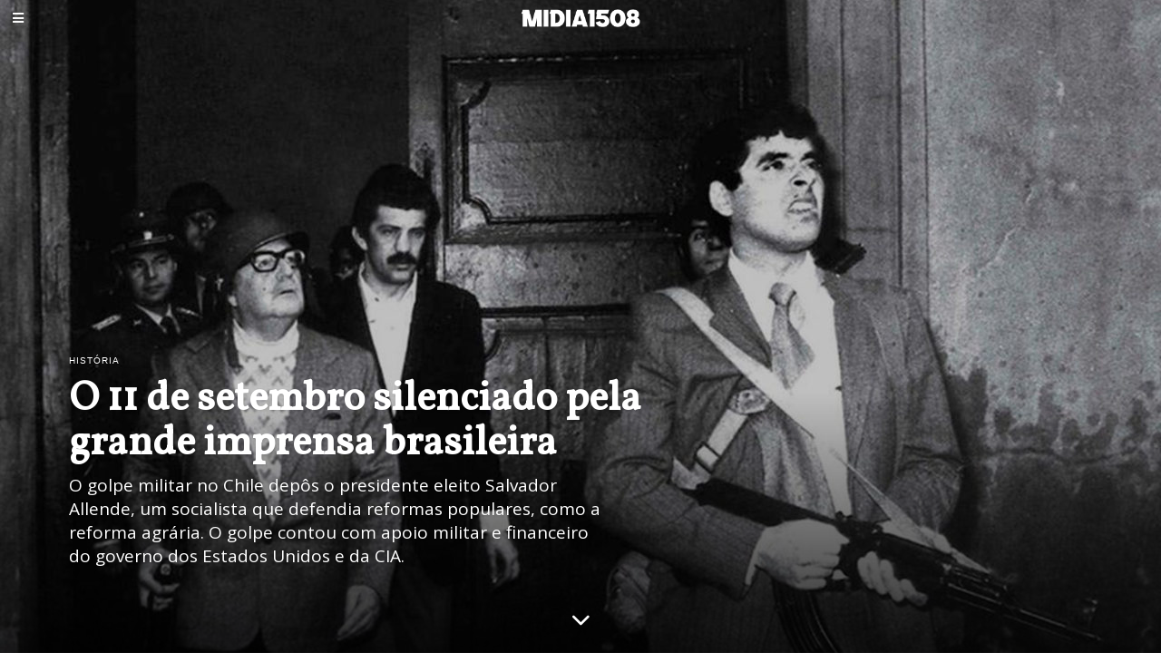

--- FILE ---
content_type: text/html; charset=UTF-8
request_url: http://www.midia1508.org/2021/09/13/o-11-de-setembro-silenciado-pela-grande-imprensa-brasileira/
body_size: 28228
content:
<!DOCTYPE html>
<html lang="pt-BR" class="no-js">
<head>
	<meta charset="UTF-8">
	<meta name="viewport" content="width=device-width, initial-scale=1.0">
	<link rel="profile" href="http://gmpg.org/xfn/11">
    
	<!--[if lt IE 9]>
	<script src="http://www.midia1508.org/wp-content/themes/fox/js/html5.js"></script>
	<![endif]-->
    
    <script>(function(html){html.className = html.className.replace(/\bno-js\b/,'js')})(document.documentElement);</script>
<title>O 11 de setembro silenciado pela grande imprensa brasileira &#8211; Midia1508</title>
<meta name='robots' content='max-image-preview:large' />
<link rel='dns-prefetch' href='//fonts.googleapis.com' />
<link href='https://fonts.gstatic.com' crossorigin rel='preconnect' />
<link rel="alternate" type="application/rss+xml" title="Feed para Midia1508 &raquo;" href="http://www.midia1508.org/feed/" />
<link rel="alternate" type="application/rss+xml" title="Feed de comentários para Midia1508 &raquo;" href="http://www.midia1508.org/comments/feed/" />
<link rel="alternate" type="application/rss+xml" title="Feed de comentários para Midia1508 &raquo; O 11 de setembro silenciado pela grande imprensa brasileira" href="http://www.midia1508.org/2021/09/13/o-11-de-setembro-silenciado-pela-grande-imprensa-brasileira/feed/" />
<script>
window._wpemojiSettings = {"baseUrl":"https:\/\/s.w.org\/images\/core\/emoji\/15.0.3\/72x72\/","ext":".png","svgUrl":"https:\/\/s.w.org\/images\/core\/emoji\/15.0.3\/svg\/","svgExt":".svg","source":{"concatemoji":"http:\/\/www.midia1508.org\/wp-includes\/js\/wp-emoji-release.min.js?ver=6.6.4"}};
/*! This file is auto-generated */
!function(i,n){var o,s,e;function c(e){try{var t={supportTests:e,timestamp:(new Date).valueOf()};sessionStorage.setItem(o,JSON.stringify(t))}catch(e){}}function p(e,t,n){e.clearRect(0,0,e.canvas.width,e.canvas.height),e.fillText(t,0,0);var t=new Uint32Array(e.getImageData(0,0,e.canvas.width,e.canvas.height).data),r=(e.clearRect(0,0,e.canvas.width,e.canvas.height),e.fillText(n,0,0),new Uint32Array(e.getImageData(0,0,e.canvas.width,e.canvas.height).data));return t.every(function(e,t){return e===r[t]})}function u(e,t,n){switch(t){case"flag":return n(e,"\ud83c\udff3\ufe0f\u200d\u26a7\ufe0f","\ud83c\udff3\ufe0f\u200b\u26a7\ufe0f")?!1:!n(e,"\ud83c\uddfa\ud83c\uddf3","\ud83c\uddfa\u200b\ud83c\uddf3")&&!n(e,"\ud83c\udff4\udb40\udc67\udb40\udc62\udb40\udc65\udb40\udc6e\udb40\udc67\udb40\udc7f","\ud83c\udff4\u200b\udb40\udc67\u200b\udb40\udc62\u200b\udb40\udc65\u200b\udb40\udc6e\u200b\udb40\udc67\u200b\udb40\udc7f");case"emoji":return!n(e,"\ud83d\udc26\u200d\u2b1b","\ud83d\udc26\u200b\u2b1b")}return!1}function f(e,t,n){var r="undefined"!=typeof WorkerGlobalScope&&self instanceof WorkerGlobalScope?new OffscreenCanvas(300,150):i.createElement("canvas"),a=r.getContext("2d",{willReadFrequently:!0}),o=(a.textBaseline="top",a.font="600 32px Arial",{});return e.forEach(function(e){o[e]=t(a,e,n)}),o}function t(e){var t=i.createElement("script");t.src=e,t.defer=!0,i.head.appendChild(t)}"undefined"!=typeof Promise&&(o="wpEmojiSettingsSupports",s=["flag","emoji"],n.supports={everything:!0,everythingExceptFlag:!0},e=new Promise(function(e){i.addEventListener("DOMContentLoaded",e,{once:!0})}),new Promise(function(t){var n=function(){try{var e=JSON.parse(sessionStorage.getItem(o));if("object"==typeof e&&"number"==typeof e.timestamp&&(new Date).valueOf()<e.timestamp+604800&&"object"==typeof e.supportTests)return e.supportTests}catch(e){}return null}();if(!n){if("undefined"!=typeof Worker&&"undefined"!=typeof OffscreenCanvas&&"undefined"!=typeof URL&&URL.createObjectURL&&"undefined"!=typeof Blob)try{var e="postMessage("+f.toString()+"("+[JSON.stringify(s),u.toString(),p.toString()].join(",")+"));",r=new Blob([e],{type:"text/javascript"}),a=new Worker(URL.createObjectURL(r),{name:"wpTestEmojiSupports"});return void(a.onmessage=function(e){c(n=e.data),a.terminate(),t(n)})}catch(e){}c(n=f(s,u,p))}t(n)}).then(function(e){for(var t in e)n.supports[t]=e[t],n.supports.everything=n.supports.everything&&n.supports[t],"flag"!==t&&(n.supports.everythingExceptFlag=n.supports.everythingExceptFlag&&n.supports[t]);n.supports.everythingExceptFlag=n.supports.everythingExceptFlag&&!n.supports.flag,n.DOMReady=!1,n.readyCallback=function(){n.DOMReady=!0}}).then(function(){return e}).then(function(){var e;n.supports.everything||(n.readyCallback(),(e=n.source||{}).concatemoji?t(e.concatemoji):e.wpemoji&&e.twemoji&&(t(e.twemoji),t(e.wpemoji)))}))}((window,document),window._wpemojiSettings);
</script>
<link rel='stylesheet' id='sbi_styles-css' href='http://www.midia1508.org/wp-content/plugins/instagram-feed/css/sbi-styles.min.css?ver=6.1.1' media='all' />
<style id='wp-emoji-styles-inline-css'>

	img.wp-smiley, img.emoji {
		display: inline !important;
		border: none !important;
		box-shadow: none !important;
		height: 1em !important;
		width: 1em !important;
		margin: 0 0.07em !important;
		vertical-align: -0.1em !important;
		background: none !important;
		padding: 0 !important;
	}
</style>
<link rel='stylesheet' id='wp-block-library-css' href='http://www.midia1508.org/wp-includes/css/dist/block-library/style.min.css?ver=6.6.4' media='all' />
<link rel='stylesheet' id='wc-blocks-vendors-style-css' href='http://www.midia1508.org/wp-content/plugins/woocommerce/packages/woocommerce-blocks/build/wc-blocks-vendors-style.css?ver=9.1.5' media='all' />
<link rel='stylesheet' id='wc-blocks-style-css' href='http://www.midia1508.org/wp-content/plugins/woocommerce/packages/woocommerce-blocks/build/wc-blocks-style.css?ver=9.1.5' media='all' />
<style id='classic-theme-styles-inline-css'>
/*! This file is auto-generated */
.wp-block-button__link{color:#fff;background-color:#32373c;border-radius:9999px;box-shadow:none;text-decoration:none;padding:calc(.667em + 2px) calc(1.333em + 2px);font-size:1.125em}.wp-block-file__button{background:#32373c;color:#fff;text-decoration:none}
</style>
<style id='global-styles-inline-css'>
:root{--wp--preset--aspect-ratio--square: 1;--wp--preset--aspect-ratio--4-3: 4/3;--wp--preset--aspect-ratio--3-4: 3/4;--wp--preset--aspect-ratio--3-2: 3/2;--wp--preset--aspect-ratio--2-3: 2/3;--wp--preset--aspect-ratio--16-9: 16/9;--wp--preset--aspect-ratio--9-16: 9/16;--wp--preset--color--black: #000000;--wp--preset--color--cyan-bluish-gray: #abb8c3;--wp--preset--color--white: #ffffff;--wp--preset--color--pale-pink: #f78da7;--wp--preset--color--vivid-red: #cf2e2e;--wp--preset--color--luminous-vivid-orange: #ff6900;--wp--preset--color--luminous-vivid-amber: #fcb900;--wp--preset--color--light-green-cyan: #7bdcb5;--wp--preset--color--vivid-green-cyan: #00d084;--wp--preset--color--pale-cyan-blue: #8ed1fc;--wp--preset--color--vivid-cyan-blue: #0693e3;--wp--preset--color--vivid-purple: #9b51e0;--wp--preset--gradient--vivid-cyan-blue-to-vivid-purple: linear-gradient(135deg,rgba(6,147,227,1) 0%,rgb(155,81,224) 100%);--wp--preset--gradient--light-green-cyan-to-vivid-green-cyan: linear-gradient(135deg,rgb(122,220,180) 0%,rgb(0,208,130) 100%);--wp--preset--gradient--luminous-vivid-amber-to-luminous-vivid-orange: linear-gradient(135deg,rgba(252,185,0,1) 0%,rgba(255,105,0,1) 100%);--wp--preset--gradient--luminous-vivid-orange-to-vivid-red: linear-gradient(135deg,rgba(255,105,0,1) 0%,rgb(207,46,46) 100%);--wp--preset--gradient--very-light-gray-to-cyan-bluish-gray: linear-gradient(135deg,rgb(238,238,238) 0%,rgb(169,184,195) 100%);--wp--preset--gradient--cool-to-warm-spectrum: linear-gradient(135deg,rgb(74,234,220) 0%,rgb(151,120,209) 20%,rgb(207,42,186) 40%,rgb(238,44,130) 60%,rgb(251,105,98) 80%,rgb(254,248,76) 100%);--wp--preset--gradient--blush-light-purple: linear-gradient(135deg,rgb(255,206,236) 0%,rgb(152,150,240) 100%);--wp--preset--gradient--blush-bordeaux: linear-gradient(135deg,rgb(254,205,165) 0%,rgb(254,45,45) 50%,rgb(107,0,62) 100%);--wp--preset--gradient--luminous-dusk: linear-gradient(135deg,rgb(255,203,112) 0%,rgb(199,81,192) 50%,rgb(65,88,208) 100%);--wp--preset--gradient--pale-ocean: linear-gradient(135deg,rgb(255,245,203) 0%,rgb(182,227,212) 50%,rgb(51,167,181) 100%);--wp--preset--gradient--electric-grass: linear-gradient(135deg,rgb(202,248,128) 0%,rgb(113,206,126) 100%);--wp--preset--gradient--midnight: linear-gradient(135deg,rgb(2,3,129) 0%,rgb(40,116,252) 100%);--wp--preset--font-size--small: 13px;--wp--preset--font-size--medium: 20px;--wp--preset--font-size--large: 36px;--wp--preset--font-size--x-large: 42px;--wp--preset--spacing--20: 0.44rem;--wp--preset--spacing--30: 0.67rem;--wp--preset--spacing--40: 1rem;--wp--preset--spacing--50: 1.5rem;--wp--preset--spacing--60: 2.25rem;--wp--preset--spacing--70: 3.38rem;--wp--preset--spacing--80: 5.06rem;--wp--preset--shadow--natural: 6px 6px 9px rgba(0, 0, 0, 0.2);--wp--preset--shadow--deep: 12px 12px 50px rgba(0, 0, 0, 0.4);--wp--preset--shadow--sharp: 6px 6px 0px rgba(0, 0, 0, 0.2);--wp--preset--shadow--outlined: 6px 6px 0px -3px rgba(255, 255, 255, 1), 6px 6px rgba(0, 0, 0, 1);--wp--preset--shadow--crisp: 6px 6px 0px rgba(0, 0, 0, 1);}:where(.is-layout-flex){gap: 0.5em;}:where(.is-layout-grid){gap: 0.5em;}body .is-layout-flex{display: flex;}.is-layout-flex{flex-wrap: wrap;align-items: center;}.is-layout-flex > :is(*, div){margin: 0;}body .is-layout-grid{display: grid;}.is-layout-grid > :is(*, div){margin: 0;}:where(.wp-block-columns.is-layout-flex){gap: 2em;}:where(.wp-block-columns.is-layout-grid){gap: 2em;}:where(.wp-block-post-template.is-layout-flex){gap: 1.25em;}:where(.wp-block-post-template.is-layout-grid){gap: 1.25em;}.has-black-color{color: var(--wp--preset--color--black) !important;}.has-cyan-bluish-gray-color{color: var(--wp--preset--color--cyan-bluish-gray) !important;}.has-white-color{color: var(--wp--preset--color--white) !important;}.has-pale-pink-color{color: var(--wp--preset--color--pale-pink) !important;}.has-vivid-red-color{color: var(--wp--preset--color--vivid-red) !important;}.has-luminous-vivid-orange-color{color: var(--wp--preset--color--luminous-vivid-orange) !important;}.has-luminous-vivid-amber-color{color: var(--wp--preset--color--luminous-vivid-amber) !important;}.has-light-green-cyan-color{color: var(--wp--preset--color--light-green-cyan) !important;}.has-vivid-green-cyan-color{color: var(--wp--preset--color--vivid-green-cyan) !important;}.has-pale-cyan-blue-color{color: var(--wp--preset--color--pale-cyan-blue) !important;}.has-vivid-cyan-blue-color{color: var(--wp--preset--color--vivid-cyan-blue) !important;}.has-vivid-purple-color{color: var(--wp--preset--color--vivid-purple) !important;}.has-black-background-color{background-color: var(--wp--preset--color--black) !important;}.has-cyan-bluish-gray-background-color{background-color: var(--wp--preset--color--cyan-bluish-gray) !important;}.has-white-background-color{background-color: var(--wp--preset--color--white) !important;}.has-pale-pink-background-color{background-color: var(--wp--preset--color--pale-pink) !important;}.has-vivid-red-background-color{background-color: var(--wp--preset--color--vivid-red) !important;}.has-luminous-vivid-orange-background-color{background-color: var(--wp--preset--color--luminous-vivid-orange) !important;}.has-luminous-vivid-amber-background-color{background-color: var(--wp--preset--color--luminous-vivid-amber) !important;}.has-light-green-cyan-background-color{background-color: var(--wp--preset--color--light-green-cyan) !important;}.has-vivid-green-cyan-background-color{background-color: var(--wp--preset--color--vivid-green-cyan) !important;}.has-pale-cyan-blue-background-color{background-color: var(--wp--preset--color--pale-cyan-blue) !important;}.has-vivid-cyan-blue-background-color{background-color: var(--wp--preset--color--vivid-cyan-blue) !important;}.has-vivid-purple-background-color{background-color: var(--wp--preset--color--vivid-purple) !important;}.has-black-border-color{border-color: var(--wp--preset--color--black) !important;}.has-cyan-bluish-gray-border-color{border-color: var(--wp--preset--color--cyan-bluish-gray) !important;}.has-white-border-color{border-color: var(--wp--preset--color--white) !important;}.has-pale-pink-border-color{border-color: var(--wp--preset--color--pale-pink) !important;}.has-vivid-red-border-color{border-color: var(--wp--preset--color--vivid-red) !important;}.has-luminous-vivid-orange-border-color{border-color: var(--wp--preset--color--luminous-vivid-orange) !important;}.has-luminous-vivid-amber-border-color{border-color: var(--wp--preset--color--luminous-vivid-amber) !important;}.has-light-green-cyan-border-color{border-color: var(--wp--preset--color--light-green-cyan) !important;}.has-vivid-green-cyan-border-color{border-color: var(--wp--preset--color--vivid-green-cyan) !important;}.has-pale-cyan-blue-border-color{border-color: var(--wp--preset--color--pale-cyan-blue) !important;}.has-vivid-cyan-blue-border-color{border-color: var(--wp--preset--color--vivid-cyan-blue) !important;}.has-vivid-purple-border-color{border-color: var(--wp--preset--color--vivid-purple) !important;}.has-vivid-cyan-blue-to-vivid-purple-gradient-background{background: var(--wp--preset--gradient--vivid-cyan-blue-to-vivid-purple) !important;}.has-light-green-cyan-to-vivid-green-cyan-gradient-background{background: var(--wp--preset--gradient--light-green-cyan-to-vivid-green-cyan) !important;}.has-luminous-vivid-amber-to-luminous-vivid-orange-gradient-background{background: var(--wp--preset--gradient--luminous-vivid-amber-to-luminous-vivid-orange) !important;}.has-luminous-vivid-orange-to-vivid-red-gradient-background{background: var(--wp--preset--gradient--luminous-vivid-orange-to-vivid-red) !important;}.has-very-light-gray-to-cyan-bluish-gray-gradient-background{background: var(--wp--preset--gradient--very-light-gray-to-cyan-bluish-gray) !important;}.has-cool-to-warm-spectrum-gradient-background{background: var(--wp--preset--gradient--cool-to-warm-spectrum) !important;}.has-blush-light-purple-gradient-background{background: var(--wp--preset--gradient--blush-light-purple) !important;}.has-blush-bordeaux-gradient-background{background: var(--wp--preset--gradient--blush-bordeaux) !important;}.has-luminous-dusk-gradient-background{background: var(--wp--preset--gradient--luminous-dusk) !important;}.has-pale-ocean-gradient-background{background: var(--wp--preset--gradient--pale-ocean) !important;}.has-electric-grass-gradient-background{background: var(--wp--preset--gradient--electric-grass) !important;}.has-midnight-gradient-background{background: var(--wp--preset--gradient--midnight) !important;}.has-small-font-size{font-size: var(--wp--preset--font-size--small) !important;}.has-medium-font-size{font-size: var(--wp--preset--font-size--medium) !important;}.has-large-font-size{font-size: var(--wp--preset--font-size--large) !important;}.has-x-large-font-size{font-size: var(--wp--preset--font-size--x-large) !important;}
:where(.wp-block-post-template.is-layout-flex){gap: 1.25em;}:where(.wp-block-post-template.is-layout-grid){gap: 1.25em;}
:where(.wp-block-columns.is-layout-flex){gap: 2em;}:where(.wp-block-columns.is-layout-grid){gap: 2em;}
:root :where(.wp-block-pullquote){font-size: 1.5em;line-height: 1.6;}
</style>
<link rel='stylesheet' id='contact-form-7-css' href='http://www.midia1508.org/wp-content/plugins/contact-form-7/includes/css/styles.css?ver=5.7.3' media='all' />
<link rel='stylesheet' id='woocommerce-layout-css' href='http://www.midia1508.org/wp-content/plugins/woocommerce/assets/css/woocommerce-layout.css?ver=7.3.0' media='all' />
<link rel='stylesheet' id='woocommerce-smallscreen-css' href='http://www.midia1508.org/wp-content/plugins/woocommerce/assets/css/woocommerce-smallscreen.css?ver=7.3.0' media='only screen and (max-width: 768px)' />
<link rel='stylesheet' id='woocommerce-general-css' href='http://www.midia1508.org/wp-content/plugins/woocommerce/assets/css/woocommerce.css?ver=7.3.0' media='all' />
<style id='woocommerce-inline-inline-css'>
.woocommerce form .form-row .required { visibility: visible; }
</style>
<link rel='stylesheet' id='wi-fonts-css' href='https://fonts.googleapis.com/css?family=Open+Sans%3A400%2C700%7CVollkorn%3A400%2C400italic%7CLora%3A400%7CAlatsi%3A400&#038;display=swap&#038;ver=4.6.9.1' media='all' />
<link rel='stylesheet' id='style-css' href='http://www.midia1508.org/wp-content/themes/fox/style.min.css?ver=4.6.9.1' media='all' />
<style id='style-inline-css'>
.color-accent,.social-list.style-plain:not(.style-text_color) a:hover,.wi-mainnav ul.menu ul > li:hover > a,
    .wi-mainnav ul.menu ul li.current-menu-item > a,
    .wi-mainnav ul.menu ul li.current-menu-ancestor > a,.related-title a:hover,.pagination-1 a.page-numbers:hover,.pagination-4 a.page-numbers:hover,.page-links > a:hover,.reading-progress-wrapper,.widget_archive a:hover, .widget_nav_menu a:hover, .widget_meta a:hover, .widget_recent_entries a:hover, .widget_categories a:hover, .widget_product_categories a:hover,.tagcloud a:hover,.header-cart a:hover,.woocommerce .star-rating span:before,.null-instagram-feed .clear a:hover,.widget a.readmore:hover{color:#bc0f0f}.bg-accent,html .mejs-controls .mejs-time-rail .mejs-time-current,.fox-btn.btn-primary, button.btn-primary, input.btn-primary[type="button"], input.btn-primary[type="reset"], input.btn-primary[type="submit"],.social-list.style-black a:hover,.style--slider-nav-text .flex-direction-nav a:hover, .style--slider-nav-text .slick-nav:hover,.header-cart-icon .num,.post-item-thumbnail:hover .video-indicator-solid,a.more-link:hover,.post-newspaper .related-thumbnail,.pagination-4 span.page-numbers:not(.dots),.review-item.overall .review-score,#respond #submit:hover,.dropcap-color, .style--dropcap-color .enable-dropcap .dropcap-content > p:first-of-type:first-letter, .style--dropcap-color p.has-drop-cap:not(:focus):first-letter,.style--list-widget-3 .fox-post-count,.style--tagcloud-3 .tagcloud a:hover,.blog-widget-small .thumbnail-index,.foxmc-button-primary input[type="submit"],#footer-search .submit:hover,.wpcf7-submit:hover,.woocommerce .widget_price_filter .ui-slider .ui-slider-range,
.woocommerce .widget_price_filter .ui-slider .ui-slider-handle,.woocommerce span.onsale,
.woocommerce ul.products li.product .onsale,.woocommerce #respond input#submit.alt:hover,
.woocommerce a.button.alt:hover,
.woocommerce button.button.alt:hover,
.woocommerce input.button.alt:hover,.woocommerce a.add_to_cart_button:hover,.woocommerce #review_form #respond .form-submit input:hover{background-color:#bc0f0f}.review-item.overall .review-score,.partial-content,.style--tagcloud-3 .tagcloud a:hover,.null-instagram-feed .clear a:hover{border-color:#bc0f0f}.reading-progress-wrapper::-webkit-progress-value{background-color:#bc0f0f}.reading-progress-wrapper::-moz-progress-value{background-color:#bc0f0f}.home.blog .wi-content{padding-top:20px;padding-bottom:0px}.heading-1a .container, .heading-1b .container, .section-heading .line, .heading-5 .heading-inner{border-color:#d0d0d0}.header-search-wrapper .search-btn, .header-cart-icon, .hamburger-btn{font-size:14px}.sticky-element-height, .header-sticky-element.before-sticky{height:44px}.sticky-header-background{opacity:1}.header-sticky-element.before-sticky #wi-logo img, .header-sticky-element.before-sticky .wi-logo img{height:20px}.fox-logo img{width:173px}.slogan{color:#797979}.wi-mainnav ul.menu > li > a, .header-social.style-plain:not(.style-text_color) a, .header-search-wrapper .search-btn, .header-cart-icon a, .hamburger-btn{color:#494949}.wi-mainnav ul.menu > li:hover > a{color:#000000}.wi-mainnav ul.menu > li.current-menu-item > a, .wi-mainnav ul.menu > li.current-menu-ancestor > a,
    .row-nav-style-active-1 .wi-mainnav ul.menu > li.current-menu-item > a, .row-nav-style-active-1 .wi-mainnav ul.menu > li.current-menu-ancestor > a {color:#000000}.header-row-nav .container{border-color:#d0d0d0}.wi-mainnav ul.menu > li.menu-item-has-children > a:after, .wi-mainnav ul.menu > li.mega > a:after{color:#aaaaaa}.wi-mainnav ul.menu ul{background-color:#ffffff;color:#999999}.wi-mainnav ul.menu ul li:hover > a, .wi-mainnav ul.menu .post-nav-item-title:hover a, .wi-mainnav ul.menu > li.mega ul ul a:hover{color:#333333}.wi-mainnav ul.menu ul li:hover > a, .wi-mainnav ul.menu > li.mega ul ul a:hover{background-color:#fafafa}.wi-mainnav ul.menu ul > li, .mega-sep{border-color:#f0f0f0}#footer-instagram{background-color:#ffffff}#footer-bottom{color:#020202}#footer-logo img{width:80px}#backtotop.backtotop-circle, #backtotop.backtotop-square{border-width:0px}#backtotop{color:#888888;background-color:#f0f0f0}#backtotop:hover{color:#a50606}.post-item-excerpt{color:#595959}.minimal-logo img{height:20px}.share-style-custom a{width:32px}.fox-share.color-custom a{color:#ffffff}.fox-share.background-custom a{background-color:#a3a3a3}.fox-share.hover-color-custom a:hover{color:#000000}.fox-share.hover-background-custom a:hover{background-color:#a3a3a3}.reading-progress-wrapper{height:3px}h1, h2, h3, h4, h5, h6{color:#000000}a{color:#bc0f0f}a:hover{color:#bc0f0f}textarea,table,td, th,.fox-input,
input[type="color"], input[type="date"], input[type="datetime"], input[type="datetime-local"], input[type="email"], input[type="month"], input[type="number"], input[type="password"], input[type="search"], input[type="tel"], input[type="text"], input[type="time"], input[type="url"], input[type="week"], input:not([type]), textarea,select,.fox-slider-rich,.style--tag-block .fox-term-list a,.header-sticky-element.before-sticky,.post-sep,.blog-related,.blog-related .line,.post-list-sep,.article-small,
.article-tall,.article-small-list,.pagination-1 .pagination-inner,.toparea > .container,.single-heading,.single-heading span:before, .single-heading span:after,.authorbox-simple,.post-nav-simple,#posts-small-heading,.commentlist li + li > .comment-body,.commentlist ul.children,.hero-meta .header-main,.widget,.widget_archive ul, .widget_nav_menu ul, .widget_meta ul, .widget_recent_entries ul, .widget_categories ul, .widget_product_categories ul,.widget_archive li, .widget_nav_menu li, .widget_meta li, .widget_recent_entries li, .widget_categories li, .widget_product_categories li,#footer-widgets,#footer-bottom,#backtotop,.offcanvas-nav li + li > a,.woocommerce div.product .woocommerce-tabs ul.tabs:before,.woocommerce div.product .woocommerce-tabs ul.tabs li a,.products.related > h2,
.products.upsells > h2,
.cross-sells > h2,.woocommerce table.shop_table,#add_payment_method table.cart td.actions .coupon .input-text, .woocommerce-cart table.cart td.actions .coupon .input-text, .woocommerce-checkout table.cart td.actions .coupon .input-text,.woocommerce-MyAccount-navigation ul li + li{border-color:#e0e0e1}.wrapper-bg-element{background-color:#ffffff}.fox-input, input[type="color"], input[type="date"], input[type="datetime"], input[type="datetime-local"], input[type="email"], input[type="month"], input[type="number"], input[type="password"], input[type="search"], input[type="tel"], input[type="text"], input[type="time"], input[type="url"], input[type="week"], input:not([type]), textarea{color:#777777;background-color:#ffffff}.fox-input:focus, input[type="color"]:focus, input[type="date"]:focus, input[type="datetime"]:focus, input[type="datetime-local"]:focus, input[type="email"]:focus, input[type="month"]:focus, input[type="number"]:focus, input[type="password"]:focus, input[type="search"]:focus, input[type="tel"]:focus, input[type="text"]:focus, input[type="time"]:focus, input[type="url"]:focus, input[type="week"]:focus, input:not([type]):focus, textarea:focus{color:#111111;background-color:#fafafa}.widget-title{color:#000000;text-align:center}blockquote{text-align:left;color:#353535}.wi-dropcap,.enable-dropcap .dropcap-content > p:first-of-type:first-letter, p.has-drop-cap:not(:focus):first-letter{font-weight:400}.wp-caption-text, .post-thumbnail-standard figcaption, .wp-block-image figcaption, .blocks-gallery-caption{color:#636363;text-align:left}.post-item-title a:hover{text-decoration:none;text-decoration-color:#cccccc}.post-item-meta{color:#636363}.post-item-meta a{color:#636363}.post-item-meta a:hover{color:#2d2d2d}.standalone-categories a{color:#bc0f0f}.post-item-subtitle{color:#777777}body.single:not(.elementor-page) .entry-content, body.page:not(.elementor-page) .entry-content{color:#333333}#mobile-logo img{height:30px}body .elementor-section.elementor-section-boxed>.elementor-container{max-width:1270px}@media (min-width: 1200px) {.container,.cool-thumbnail-size-big .post-thumbnail{width:1230px}body.layout-boxed .wi-wrapper{width:1290px}}@media (min-width:1024px) {.secondary, .section-secondary{width:22.764227642276%}.has-sidebar .primary, .section-has-sidebar .section-primary, .section-sep{width:77.235772357724%}}body,.font-body,.fox-btn,button,input[type="button"],input[type="reset"],input[type="submit"],.slogan,.wi-mainnav ul.menu ul,.header-builder .widget_nav_menu  ul.menu ul,.post-item-subtitle,.single-heading,.widget-title,.article-big .readmore,blockquote,.wp-caption-text,.post-thumbnail-standard figcaption,.wp-block-image figcaption,.blocks-gallery-caption,.footer-copyright{font-family:"Open Sans",sans-serif}.font-heading,h1,h2,h3,h4,h5,h6,.wp-block-quote.is-large cite,.wp-block-quote.is-style-large cite,.fox-term-list,.wp-block-cover-text,.title-label,.thumbnail-view,.readmore,a.more-link,.post-big a.more-link,.style--slider-navtext .flex-direction-nav a,.page-links-container,.authorbox-nav,.post-navigation .post-title,.review-criterion,.review-score,.review-text,.commentlist .fn,.reply a,.widget_archive,.widget_nav_menu,.widget_meta,.widget_recent_entries,.widget_categories,.widget_product_categories,.widget_rss > ul a.rsswidget,.widget_rss > ul > li > cite,.widget_recent_comments,#backtotop,.view-count,.tagcloud,.woocommerce span.onsale,.woocommerce ul.products li.product .onsale,.woocommerce #respond input#submit,.woocommerce a.button,.woocommerce button.button,.woocommerce input.button,.woocommerce a.added_to_cart,.woocommerce nav.woocommerce-pagination ul,.woocommerce div.product p.price,.woocommerce div.product span.price,.woocommerce div.product .woocommerce-tabs ul.tabs li a,.woocommerce #reviews #comments ol.commentlist li .comment-text p.meta,.woocommerce table.shop_table th,.woocommerce table.shop_table td.product-name a,.post-item-title,.archive-title,.single .post-item-title.post-title,.page-title,.wi-dropcap,.enable-dropcap .dropcap-content > p:first-of-type:first-letter,p.has-drop-cap:not(:focus):first-letter{font-family:"Vollkorn",serif}.post-item-meta,.standalone-categories,.wi-mainnav ul.menu > li > a,.footer-bottom .widget_nav_menu,#footernav,.offcanvas-nav,.fox-input,input[type="color"],input[type="date"],input[type="datetime"],input[type="datetime-local"],input[type="email"],input[type="month"],input[type="number"],input[type="password"],input[type="search"],input[type="tel"],input[type="text"],input[type="time"],input[type="url"],input[type="week"],input:not([type]),textarea{font-family:}.min-logo-text,.fox-logo,.mobile-logo-text{font-family:A Black Lives}body.single:not(.elementor-page) .entry-content,body.page:not(.elementor-page) .entry-content{font-family:"Lora",serif}.section-heading h2,.fox-heading .heading-title-main{font-family:"Alatsi",sans-serif}body, .font-body{font-size:15px;font-weight:400;font-style:normal;text-transform:none;letter-spacing:0px;line-height:1.6}h1, h2, h3, h4, h5, h6{font-weight:500;text-transform:none;line-height:1.2}h2{font-size:2.0625em;font-style:normal}h3{font-size:1.625em;font-style:normal}h4{font-size:1.25em;font-style:normal}.fox-logo, .min-logo-text, .mobile-logo-text{font-size:40px;font-weight:400;font-style:normal;text-transform:none;letter-spacing:0px;line-height:1.1}.slogan{font-size:11px;font-weight:400;font-style:normal;text-transform:uppercase;letter-spacing:1px;line-height:1.1}.wi-mainnav ul.menu > li > a, .footer-bottom .widget_nav_menu, #footernav, .offcanvas-nav{font-size:11px;font-weight:100;text-transform:uppercase;letter-spacing:0px}.wi-mainnav ul.menu ul, .header-builder .widget_nav_menu  ul.menu ul{font-size:13px;font-style:normal}.post-item-title{font-style:normal}.post-item-meta{font-size:11px;font-style:normal;text-transform:uppercase;letter-spacing:1px}.standalone-categories{font-size:10px;font-weight:500;font-style:normal;text-transform:uppercase}.archive-title{font-size:2em;font-style:normal;text-transform:uppercase}.single .post-item-title.post-title, .page-title{font-size:3.0em;font-weight:700;font-style:normal;text-transform:none}.post-item-subtitle{font-size:19px;font-weight:400;font-style:normal;line-height:1.4}body.single:not(.elementor-page) .entry-content, body.page:not(.elementor-page) .entry-content{font-size:19px;font-style:normal}.single-heading{font-size:18px;font-weight:600;font-style:normal;text-transform:uppercase}.widget-title{font-size:12px;font-weight:400;font-style:normal;text-transform:uppercase;letter-spacing:1px}.section-heading h2, .fox-heading .heading-title-main{font-weight:800;font-style:normal;text-transform:none;letter-spacing:0px;line-height:1.1}.fox-btn, button, input[type="button"], input[type="reset"], input[type="submit"], .article-big .readmore{font-size:10px;font-style:normal;text-transform:uppercase;letter-spacing:2px}.fox-input, input[type="color"], input[type="date"], input[type="datetime"], input[type="datetime-local"], input[type="email"], input[type="month"], input[type="number"], input[type="password"], input[type="search"], input[type="tel"], input[type="text"], input[type="time"], input[type="url"], input[type="week"], input:not([type]), textarea{font-size:12px;font-style:normal;text-transform:none}blockquote{font-size:20px;font-weight:600;font-style:normal;text-transform:none;letter-spacing:-0.5px}.wi-dropcap,.enable-dropcap .dropcap-content > p:first-of-type:first-letter, p.has-drop-cap:not(:focus):first-letter{font-style:normal}.wp-caption-text, .post-thumbnail-standard figcaption, .wp-block-image figcaption, .blocks-gallery-caption{font-size:13px;font-style:normal}.footer-copyright{font-size:13px;font-style:normal}.offcanvas-nav{font-size:15px;font-weight:400;font-style:normal;text-transform:none}@media only screen and (max-width: 1023px){.fox-logo, .min-logo-text, .mobile-logo-text{font-size:26px}.single .post-item-title.post-title, .page-title{font-size:2.8em}.single-heading{font-size:20px}}@media only screen and (max-width: 567px){body, .font-body{font-size:14px}.fox-logo, .min-logo-text, .mobile-logo-text{font-size:20px}.single .post-item-title.post-title, .page-title{font-size:2em}.post-item-subtitle{font-size:18px}body.single:not(.elementor-page) .entry-content, body.page:not(.elementor-page) .entry-content{font-size:18px}.single-heading{font-size:18px}}.fox-logo{margin-left:5px}#main-header .container{border-style:solid}#footer-widgets{margin-top:90px;border-color:#ffffff;border-style:double}#footer-bottom{padding-top:30px;padding-bottom:40px;border-top-width:0px;border-color:#e0e0e0;border-style:solid}#titlebar .container{padding-top:30px;padding-bottom:24px;border-bottom-width:1px;border-color:#e0e0e0;border-style:solid}.wi-mainnav ul.menu ul{border-color:#f0f0f0}.widget-title{margin-bottom:20px;padding-top:4px;padding-bottom:4px;border-top-width:1px;border-bottom-width:1px;border-color:#cccccc;border-style:solid}.fox-input, input[type="color"], input[type="date"], input[type="datetime"], input[type="datetime-local"], input[type="email"], input[type="month"], input[type="number"], input[type="password"], input[type="search"], input[type="tel"], input[type="text"], input[type="time"], input[type="url"], input[type="week"], input:not([type]), textarea{border-color:#f0f0f0}blockquote{margin-top:-10px;margin-right:0px;margin-bottom:20px;margin-left:0px;padding-top:0px;padding-right:20px;padding-bottom:0px;padding-left:20px;border-top-width:0px;border-right-width:0px;border-bottom-width:0px;border-left-width:0px;border-color:#ffffff;border-style:solid}@media only screen and (max-width: 1023px){blockquote{padding-left:20px}}@media only screen and (max-width: 567px){blockquote{margin-top:30px;padding-left:20px}}body.layout-boxed{background-color:#000000}#footer-widgets{background-color:#eeeeee}#footer-bottom{background-color:#eeeeee}.main-header .widget:nth-child(3){margin-left: auto;}
</style>
<link rel='stylesheet' id='login-with-ajax-css' href='http://www.midia1508.org/wp-content/plugins/login-with-ajax/templates/widget.css?ver=4.1' media='all' />
<script src="http://www.midia1508.org/wp-includes/js/jquery/jquery.min.js?ver=3.7.1" id="jquery-core-js"></script>
<script src="http://www.midia1508.org/wp-includes/js/jquery/jquery-migrate.min.js?ver=3.4.1" id="jquery-migrate-js"></script>
<script id="login-with-ajax-js-extra">
var LWA = {"ajaxurl":"http:\/\/www.midia1508.org\/wp-admin\/admin-ajax.php","off":""};
</script>
<script src="http://www.midia1508.org/wp-content/plugins/login-with-ajax/templates/login-with-ajax.legacy.min.js?ver=4.1" id="login-with-ajax-js"></script>
<link rel="https://api.w.org/" href="http://www.midia1508.org/wp-json/" /><link rel="alternate" title="JSON" type="application/json" href="http://www.midia1508.org/wp-json/wp/v2/posts/17380" /><link rel="EditURI" type="application/rsd+xml" title="RSD" href="http://www.midia1508.org/xmlrpc.php?rsd" />
<meta name="generator" content="WordPress 6.6.4" />
<meta name="generator" content="WooCommerce 7.3.0" />
<link rel="canonical" href="http://www.midia1508.org/2021/09/13/o-11-de-setembro-silenciado-pela-grande-imprensa-brasileira/" />
<link rel='shortlink' href='http://www.midia1508.org/?p=17380' />
<link rel="alternate" title="oEmbed (JSON)" type="application/json+oembed" href="http://www.midia1508.org/wp-json/oembed/1.0/embed?url=http%3A%2F%2Fwww.midia1508.org%2F2021%2F09%2F13%2Fo-11-de-setembro-silenciado-pela-grande-imprensa-brasileira%2F" />
<link rel="alternate" title="oEmbed (XML)" type="text/xml+oembed" href="http://www.midia1508.org/wp-json/oembed/1.0/embed?url=http%3A%2F%2Fwww.midia1508.org%2F2021%2F09%2F13%2Fo-11-de-setembro-silenciado-pela-grande-imprensa-brasileira%2F&#038;format=xml" />

<meta property="og:image" content="http://www.midia1508.org/wp-content/uploads/2021/09/capa-11Set-preto.jpg"/>
<meta property="og:image:secure_url" content="http://www.midia1508.org/wp-content/uploads/2021/09/capa-11Set-preto.jpg" />

    <link rel="pingback" href="http://www.midia1508.org/xmlrpc.php">
	<noscript><style>.woocommerce-product-gallery{ opacity: 1 !important; }</style></noscript>
	<link rel="icon" href="http://www.midia1508.org/wp-content/uploads/2021/06/cropped-id_site-2-32x32.png" sizes="32x32" />
<link rel="icon" href="http://www.midia1508.org/wp-content/uploads/2021/06/cropped-id_site-2-192x192.png" sizes="192x192" />
<link rel="apple-touch-icon" href="http://www.midia1508.org/wp-content/uploads/2021/06/cropped-id_site-2-180x180.png" />
<meta name="msapplication-TileImage" content="http://www.midia1508.org/wp-content/uploads/2021/06/cropped-id_site-2-270x270.png" />

<style id="color-preview"></style>

        <noscript><style id="rocket-lazyload-nojs-css">.rll-youtube-player, [data-lazy-src]{display:none !important;}</style></noscript>    
</head>

<body class="post-template-default single single-post postid-17380 single-format-standard theme-fox woocommerce-no-js post-hero post-hero-full post-content-narrow fox-theme layout-wide style--dropcap-dark dropcap-style-dark style--dropcap-font-heading style--tag-block-2 style--tag-block style--list-widget-1 style--tagcloud-1 style--blockquote-has-icon style--blockquote-icon-3 style--blockquote-icon-position-overlap style--single-heading-border_top style--link-2 body-sticky-sidebar elementor-default elementor-kit-8873" itemscope itemtype="https://schema.org/WebPage">
    
    
<div id="masthead-mobile-height"></div>
<div id="hero" class="hero-full hero-section single-big-section hero-text--bottom-left">
        
    <div class="hero-background">

            
<figure class="wi-thumbnail fox-thumbnail post-item-thumbnail fox-figure hero-thumbnail hero-full-thumbnail thumbnail-acute  hover-none" itemscope itemtype="https://schema.org/ImageObject">
    
    <div class="thumbnail-inner">
    
        
            <span class="image-element">

                <img width="1920" height="1280" src="http://www.midia1508.org/wp-content/uploads/2021/09/capa-11Set-preto.jpg" class="attachment-full size-full" alt="" decoding="async" fetchpriority="high" srcset="http://www.midia1508.org/wp-content/uploads/2021/09/capa-11Set-preto.jpg 1920w, http://www.midia1508.org/wp-content/uploads/2021/09/capa-11Set-preto-300x200.jpg 300w, http://www.midia1508.org/wp-content/uploads/2021/09/capa-11Set-preto-1280x853.jpg 1280w, http://www.midia1508.org/wp-content/uploads/2021/09/capa-11Set-preto-768x512.jpg 768w, http://www.midia1508.org/wp-content/uploads/2021/09/capa-11Set-preto-1536x1024.jpg 1536w, http://www.midia1508.org/wp-content/uploads/2021/09/capa-11Set-preto-720x480.jpg 720w, http://www.midia1508.org/wp-content/uploads/2021/09/capa-11Set-preto-480x320.jpg 480w, http://www.midia1508.org/wp-content/uploads/2021/09/capa-11Set-preto-600x400.jpg 600w" sizes="(max-width: 1920px) 100vw, 1920px" />
            </span><!-- .image-element -->

            
            
                
    </div><!-- .thumbnail-inner -->
    
        
    <figcaption class="wp-caption-text fox-figcaption">
        Guardas armados fazem a segurança quando Allende deixa o Palácio Presidencial Coin durante o golpe militar no qual ele foi derrubado e morto no palácio em 11 de setembro de 1973. Esta é a última foto do presidente socialista — Foto: Luis Orlando Lagos Vázquez/Keystone/Getty Images    </figcaption>
    
    
</figure><!-- .fox-thumbnail -->


    </div><!-- .hero-background -->

    <div class="hero-content">

        <div class="hero-header">
    
    <div class="container">
        
        <div class="hero-main-header narrow-area">
    
            
    <div class="entry-categories meta-categories categories-plain standalone-categories hero-meta-categories">

        <a href="http://www.midia1508.org/categoria/historia/" rel="tag">História</a>
    </div>

    <h1 class="post-title post-item-title hero-title">O 11 de setembro silenciado pela grande imprensa brasileira</h1><div class="header-subtitle"><div class="post-item-subtitle post-header-section"><p>O golpe militar no Chile depôs o presidente eleito Salvador Allende, um socialista que defendia reformas populares, como a reforma agrária. O golpe contou com apoio militar e financeiro do governo dos Estados Unidos e da CIA.</p></div></div>            
        </div><!-- .narrow-area -->
        
    </div><!-- .container -->
        
</div><!-- .hero-header -->
    
    </div><!-- .hero-content -->
    
    <div class="hero-overlay"></div>
    
        <a href="#" class="scroll-down-btn scroll-down-btn-arrow">
        <span>   </span>
        <i class="feather-chevron-down"></i>
    </a>
    
</div><!-- #hero -->

    
    <div id="wi-all" class="fox-outer-wrapper fox-all wi-all">

        
        <div id="wi-wrapper" class="fox-wrapper wi-wrapper">

            <div class="wi-container">

                <div class="minimal-header top-mode" id="minimal-header">
    
    <div class="minimal-header-inner">
        
        
    <a class="toggle-menu hamburger hamburger-btn">
        <i class="fa fa-bars ic-hamburger"></i>        <i class="feather-x"></i>
    </a>

        
    <div class="minimal-logo min-logo min-logo-image">

        <a href="http://www.midia1508.org/" rel="home">

            <img src="http://www.midia1508.org/wp-content/uploads/2021/08/teste_logo_menor_PNG24.png" alt="Minimal Logo" class="minimal-logo-img" /><img src="http://www.midia1508.org/wp-content/uploads/2021/08/teste_logo_menor_PNG24_branca.png" alt="Minimal White Logo" class="minimal-logo-img-white" />
        </a>

    </div><!-- .minimal-logo -->

            
    </div><!-- .minimal-header-inner -->

</div><!-- #minimal-header -->
                
                
<div id="masthead-mobile" class="masthead-mobile">
    
    <div class="container">
        
        <div class="masthead-mobile-left masthead-mobile-part">
            
            
    <a class="toggle-menu hamburger hamburger-btn">
        <i class="fa fa-bars ic-hamburger"></i>        <i class="feather-x"></i>
    </a>

            
                        
        </div><!-- .masthead-mobile-part -->
    
        
<h4 id="mobile-logo" class="mobile-logo mobile-logo-image">
    
    <a href="http://www.midia1508.org/" rel="home">

                
        
        <img width="216" height="33" src="http://www.midia1508.org/wp-content/uploads/2021/08/teste_logo_menor_PNG24.png" class="attachment-full size-full" alt="" decoding="async" />
        
    </a>
    
</h4><!-- .mobile-logo -->

            
        <div class="masthead-mobile-right masthead-mobile-part">
        
                        
        </div><!-- .masthead-mobile-part -->
    
    </div><!-- .container -->
    
    <div class="masthead-mobile-bg"></div>

</div><!-- #masthead-mobile -->
    
    
                <div id="wi-main" class="wi-main fox-main">

<article id="wi-content" class="wi-content wi-single single-style-4 single-style-hero padding-top-zero post-17380 post type-post status-publish format-standard has-post-thumbnail hentry category-historia tag-chile tag-comunismo tag-ditadura-militar tag-golpe tag-socialismo no-sidebar" itemscope itemtype="https://schema.org/CreativeWork">
    
        
        
    <div class="single-big-section single-big-section-content">
    
        <div class="container">

            <div id="primary" class="primary content-area">

                <div class="theiaStickySidebar">

                    
<div class="single-body single-section">
    
    <div class="single-section single-main-content content-all-stretch-bigger allow-stretch-full allow-stretch-left allow-stretch-right allow-stretch-bigger disable-dropcap">
        
                
        <div class="entry-container">
            
            <div class="content-main narrow-area">
            
                <header class="hero-meta single-component" itemscope itemtype="https://schema.org/WPHeader">

    <div class="container">

        <div class="header-main narrow-area">

            <div class="post-item-header">
<div class="post-item-meta wi-meta fox-meta post-header-section ">
    
    <div class="fox-meta-author entry-author meta-author" itemprop="author" itemscope itemtype="https://schema.org/Person"><span class="byline"> Por <span class="author vcard"><a class="url fn" itemprop="url" rel="author" href="http://www.midia1508.org/author/m1508/"><span itemprop="name">Mídia1508</span></a></span></span></div>    <div class="entry-date meta-time machine-time time-short"><time class="published updated" itemprop="datePublished" datetime="2021-09-13T18:42:07-03:00">13 de setembro de 2021</time></div>                    
</div>

</div>
        </div>

    </div><!-- .container -->

</header>


                <div class="dropcap-content columnable-content entry-content single-component">

                    
<p>O&nbsp;11 de Setembro silenciado pela grande imprensa brasileira: ocorrido no&nbsp;Chile&nbsp;em&nbsp;1973, o golpe <a href="http://www.midia1508.org/tag/militar/" class="st_tag internal_tag " rel="tag" title="Posts tagged with Militar">militar</a> que derrubou o governo democrático do presidente eleito Salvador Allende, foi articulado conjuntamente por oficiais da marinha e do exército chileno, com apoio militar e financeiro do governo dos&nbsp;Estados Unidos&nbsp;e da&nbsp;CIA.</p>



<p>Além de organizações&nbsp;terroristas&nbsp;chilenas, como a&nbsp;Patria y Libertad, de tendências&nbsp;nacionalistas e neofascistas.</p>



<p>O&nbsp;golpe <a href="http://www.midia1508.org/tag/militar/" class="st_tag internal_tag " rel="tag" title="Posts tagged with Militar">militar</a> depôs o&nbsp;governo de&nbsp;unidade popular&nbsp;de Allende, um socialista que defendia reformas populares, como a reforma agrária.&nbsp;O Chile vivia um longo período de agitação social e tensão política em&nbsp;uma guerra econômica&nbsp;ordenada pelo&nbsp;presidente dos Estados Unidos,&nbsp;Richard Nixon. Um grupo de oficiais militares liderados pelo general&nbsp;Augusto Pinochet&nbsp;tomou o poder em um golpe, pondo fim ao regime civil em 1973.</p>



<p>Os militares estabeleceram uma&nbsp;<em>junta</em>&nbsp;que suspendeu todas as atividades políticas no país e reprimiu os movimentos de esquerda, especialmente partidos&nbsp;comunistas&nbsp;e&nbsp;socialistas&nbsp;e o&nbsp;MIR (Movimento de Esquerda Revolucionária). Pinochet subiu ao poder um ano após o golpe e foi formalmente declarado presidente do Chile no final de 1974.&nbsp;O&nbsp;governo Nixon, que trabalhou para criar as condições para o golpe,&nbsp;prontamente reconheceu o&nbsp;regime <a href="http://www.midia1508.org/tag/militar/" class="st_tag internal_tag " rel="tag" title="Posts tagged with Militar">militar</a> da&nbsp;<em>junta</em>&nbsp;e o apoiou na consolidação do poder.</p>



<p>Durante os ataques aéreos e ataques terrestres que precederam o golpe, Allende fez seu discurso final, prometendo permanecer no&nbsp;Palácio Presidencial&nbsp;e recusando ofertas de passagem segura caso escolhesse o exílio em vez do confronto.&nbsp;</p>



<p>Antes do golpe, o Chile havia sido aclamado como um farol de democracia e estabilidade política por décadas, um período em que o resto da América Latina foi atormentado por <em>juntas militares</em> e pelo caudilhismo. O colapso da democracia chilena encerrou uma sucessão de governos democráticos no país, que realizava eleições democráticas desde 1932. O historiador Peter Winn caracterizou o golpe de 1973 como um dos eventos mais violentos da história do Chile. Mesmo durante a ditadura, movimentos insurgentes contra o regime <a href="http://www.midia1508.org/tag/militar/" class="st_tag internal_tag " rel="tag" title="Posts tagged with Militar">militar</a> de Pinochet foram mantidos por grupos revolucionários e simpáticos ao antigo governo de Allende. </p>



<figure class="wp-block-image alignwide size-full"><img decoding="async" width="940" height="529" src="http://www.midia1508.org/wp-content/uploads/2021/09/17584107_403.jpg" alt="" class="wp-image-17439" srcset="http://www.midia1508.org/wp-content/uploads/2021/09/17584107_403.jpg 940w, http://www.midia1508.org/wp-content/uploads/2021/09/17584107_403-300x169.jpg 300w, http://www.midia1508.org/wp-content/uploads/2021/09/17584107_403-768x432.jpg 768w, http://www.midia1508.org/wp-content/uploads/2021/09/17584107_403-480x270.jpg 480w, http://www.midia1508.org/wp-content/uploads/2021/09/17584107_403-600x338.jpg 600w" sizes="(max-width: 940px) 100vw, 940px" /><figcaption>Foto tirada em 11 de setembro de 1973, tropas do Exército chileno posicionadas observam o incêndio no telhado do Palácio de La Moneda, em Santiago, durante o golpe <a href="http://www.midia1508.org/tag/militar/" class="st_tag internal_tag " rel="tag" title="Posts tagged with Militar">militar</a> liderado pelo general Augusto Pinochet, que derrubou o presidente eleito Salvador Allende — Foto: AFP/Arquivos</figcaption></figure>



<h4 class="wp-block-heading">Contexto Político</h4>



<p>Allende disputou a&nbsp;eleição presidencial de 1970&nbsp;com&nbsp;Jorge Alessandri Rodriguez&nbsp;do&nbsp;Partido Nacional&nbsp;e&nbsp;Radomiro Tomic&nbsp;do&nbsp;Partido Democrata Cristão.&nbsp;Allende recebeu 36,6% dos votos.&nbsp;Alessandri ficou em segundo lugar muito próximo com 35,3%, e Tomic em terceiro com 28,1%.&nbsp;Embora Allende tenha recebido o maior número de votos, de acordo com a constituição chilena e como nenhum dos candidatos venceu por maioria absoluta, o Congresso Nacional teve que decidir entre os candidatos.&nbsp;</p>



<p>A&nbsp;constituição de 1925&nbsp;não permitia que uma pessoa fosse presidente por dois mandatos consecutivos.&nbsp;O presidente em exercício,&nbsp;Eduardo Frei Montalva, era, portanto, inelegível como candidato.&nbsp;A&nbsp;operação &#8220;Track I&#8221; da&nbsp;CIA&nbsp;era um plano para influenciar o Congresso a escolher Alessandri, que renunciaria após um curto período no cargo, forçando uma segunda eleição.&nbsp;Frei seria então elegível para concorrer.&nbsp;Alessandri anunciou em 9 de setembro que se o Congresso o escolhesse, ele renunciaria.&nbsp;Allende assinou um Estatuto de Garantias Constitucionais, que afirmava que ele seguiria a constituição durante sua presidência, tentando obter apoio para sua candidatura.&nbsp;O Congresso decidiu então sobre Allende.&nbsp;</p>



<p>Os Estados Unidos temiam o exemplo de um &#8220;experimento socialista que funcionasse bem&#8221; na região e exerceram pressão diplomática, econômica e dissimulada sobre o governo socialista eleito do Chile.&nbsp;No final de 1971, o primeiro-ministro cubano&nbsp;Fidel Castro&nbsp;fez&nbsp;uma visita de Estado de quatro semanas ao Chile, alarmando observadores americanos preocupados com o &#8220;Caminho Chileno para o Socialismo&#8221;.</p>



<figure class="wp-block-image alignwide size-full"><img decoding="async" width="825" height="598" src="http://www.midia1508.org/wp-content/uploads/2021/09/allende.jpg" alt="" class="wp-image-17435" srcset="http://www.midia1508.org/wp-content/uploads/2021/09/allende.jpg 825w, http://www.midia1508.org/wp-content/uploads/2021/09/allende-300x217.jpg 300w, http://www.midia1508.org/wp-content/uploads/2021/09/allende-768x557.jpg 768w, http://www.midia1508.org/wp-content/uploads/2021/09/allende-480x348.jpg 480w, http://www.midia1508.org/wp-content/uploads/2021/09/allende-600x435.jpg 600w" sizes="(max-width: 825px) 100vw, 825px" /><figcaption>Foto tirada por volta de 1971 em Santiago, mostra o presidente chileno Salvador Allende testando uma metralhadora Kalashnikov que lhe foi dada de presente pelo então presidente cubano Fidel Castro — STR/AFP/Getty Images</figcaption></figure>



<h4 class="wp-block-heading">Apoio <a href="http://www.midia1508.org/tag/militar/" class="st_tag internal_tag " rel="tag" title="Posts tagged with Militar">militar</a> e financeiro do governo dos EUA e da CIA</h4>



<p>Nas primeiras reportagens de jornais, os Estados Unidos negaram qualquer envolvimento ou conhecimento prévio do golpe. Impulsionado por um artigo incriminador do&nbsp;<em>New York Times</em>, o Senado dos EUA abriu uma investigação sobre uma possível interferência dos EUA no Chile. Um relatório preparado pela&nbsp;Comunidade de Inteligência dos Estados Unidos&nbsp;em 2000, sob a direção do&nbsp;Conselho Nacional de Inteligência.</p>



<p>Cinquenta anos depois da chegada do socialista à presidência do Chile, o Arquivo de Segurança Nacional dos EUA divulga documentos inéditos que revelam as estratégias de Washington para desestabilizá-lo.</p>



<p>O relatório afirmava que a CIA &#8220;apoiou ativamente a <em>Junta <a href="http://www.midia1508.org/tag/militar/" class="st_tag internal_tag " rel="tag" title="Posts tagged with Militar">militar</a></em> após a derrubada de Allende, mas não ajudou Pinochet a assumir a Presidência&#8221;. Após uma revisão das gravações de conversas telefônicas entre Nixon e&nbsp;Henry Kissinger, Robert Dallek concluiu que ambos usaram a CIA para desestabilizar ativamente o governo de Allende.&nbsp;Em uma conversa particular sobre a notícia da queda de Allende, Kissinger reclamou da falta de reconhecimento do papel americano na derrubada de um governo &#8220;comunista&#8221;.</p>



<p>“Esses documentos registram o objetivo deliberado das autoridades americanas de minar a capacidade de Allende para governar e de derrubá-lo para que não pudesse estabelecer um modelo bem-sucedido e atraente de mudança estrutural que outros países poderiam seguir”, explica Peter Kornbluh, analista sênior encarregado do Chile no Arquivo de Segurança Nacional, uma ONG com sede em Washington que analisa os documentos desclassificados pelos Estados Unidos depois da detenção de&nbsp;Augusto Pinochet&nbsp;em Londres em 1998.&nbsp;</p>



<p>O historiador&nbsp;Peter Winn&nbsp;encontrou &#8220;ampla evidência&#8221; da cumplicidade dos Estados Unidos no golpe.&nbsp;Ele afirma que seu apoio encoberto foi crucial para engendrar o golpe, bem como para a consolidação do poder pelo regime de Pinochet após a aquisição.&nbsp;Winn documenta uma extensa operação da CIA para fabricar relatórios de um golpe contra Allende, como justificativa para a imposição do regime militar. Peter Kornbluh afirma que a CIA desestabilizou o Chile e ajudou a criar as condições para o golpe, citando documentos divulgados pelo governo&nbsp;Clinton. Outros autores apontam para o envolvimento da&nbsp;Agência de Inteligência de Defesa, agentes dos quais supostamente asseguraram os mísseis usados ​​para bombardear o Palácio de La Moneda. </p>



<p>A hostilidade do governo dos Estados Unidos à eleição de Allende em 1970 no Chile foi comprovada em documentos desclassificados durante a administração Clinton, que mostram que agentes secretos da CIA foram inseridos no Chile a fim de impedir o surgimento de um governo marxista e com o propósito de difundir Propaganda de Allende. Conforme descrito no relatório do Comitê da Igreja, a CIA estava envolvida em várias conspirações destinadas a remover Allende e então deixar os chilenos votarem em uma nova eleição onde <a href="http://www.midia1508.org/tag/ele-nao/" class="st_tag internal_tag " rel="tag" title="Posts tagged with Ele Não">ele não</a> seria um candidato.&nbsp;A primeira abordagem, não militar, envolveu uma tentativa de golpe constitucional.&nbsp;Isso ficou conhecido como a&nbsp;abordagem&nbsp;Track I, em que a CIA, com a aprovação do&nbsp;Comitê 40, tentou subornar a legislatura chilena, tentou influenciar a opinião pública contra Allende e providenciou financiamento para greves destinadas a coagi-lo a renunciar.&nbsp;Também tentou fazer com que o Congresso confirmasse&nbsp;Jorge Alessandri&nbsp;como vencedor da eleição presidencial.&nbsp;Alessandri, que era cúmplice da conspiração, estava pronto para renunciar e convocar novas eleições.&nbsp;Essa abordagem falhou completamente em 1970 e não foi tentada novamente.</p>



<p>A outra abordagem da CIA em 1970 (mas não depois), também conhecida como&nbsp;abordagem&nbsp;Track II&nbsp;, foi uma tentativa de encorajar um golpe militar criando um clima de crise em todo o país.&nbsp;Um telegrama da CIA para a estação do Chile afirmava: “É política firme e contínua que Allende seja derrubado por um golpe.&nbsp;Seria muito preferível que isso acontecesse antes de 24 de outubro, mas os esforços nesse sentido continuarão vigorosamente após essa data.&nbsp;Devemos continuar a gerar pressão máxima para esse fim, utilizando todos os recursos apropriados.&nbsp;É imperativo que essas ações sejam implementadas de forma clandestina e segura para que o USG e a mão americana fiquem bem escondidos.&#8221; Bandeira falsa operativos contataram oficiais militares chilenos de alto escalão e os informaram que os EUA apoiariam ativamente um golpe, mas revogariam toda a ajuda militar se tal golpe não acontecesse.&nbsp;Além disso, a CIA deu amplo apoio à&nbsp;propaganda mentirosa e difamatória&nbsp;contra Allende, canalizada principalmente através do&nbsp;<em>El Mercurio</em>.&nbsp;Assistência financeira também foi dada aos oponentes políticos de Allende e para a organização de greves e distúrbios para desestabilizar o governo.&nbsp;Em 1970, a empresa manufatureira americana&nbsp;ITT Corporation&nbsp;detinha 70% da&nbsp;Chitelco&nbsp;(a empresa telefônica chilena) e também fundou a&nbsp;<em>El Mercurio</em>.&nbsp;A CIA usou o ITT como meio de disfarçar a fonte do financiamento ilegítimo que os oponentes de Allende receberam. Em 28 de setembro de 1973, a sede da ITT na cidade de Nova York foi bombardeada, supostamente em retaliação.</p>



<figure class="wp-block-image alignwide size-large"><img loading="lazy" decoding="async" width="1280" height="772" src="http://www.midia1508.org/wp-content/uploads/2021/09/YHN5BO3NK46SNN6I3AXVZADOQE-1280x772.jpg" alt="" class="wp-image-17432" srcset="http://www.midia1508.org/wp-content/uploads/2021/09/YHN5BO3NK46SNN6I3AXVZADOQE-1280x772.jpg 1280w, http://www.midia1508.org/wp-content/uploads/2021/09/YHN5BO3NK46SNN6I3AXVZADOQE-300x181.jpg 300w, http://www.midia1508.org/wp-content/uploads/2021/09/YHN5BO3NK46SNN6I3AXVZADOQE-768x463.jpg 768w, http://www.midia1508.org/wp-content/uploads/2021/09/YHN5BO3NK46SNN6I3AXVZADOQE-1536x926.jpg 1536w, http://www.midia1508.org/wp-content/uploads/2021/09/YHN5BO3NK46SNN6I3AXVZADOQE-480x289.jpg 480w, http://www.midia1508.org/wp-content/uploads/2021/09/YHN5BO3NK46SNN6I3AXVZADOQE-600x362.jpg 600w, http://www.midia1508.org/wp-content/uploads/2021/09/YHN5BO3NK46SNN6I3AXVZADOQE.jpg 1960w" sizes="(max-width: 1280px) 100vw, 1280px" /><figcaption>Guardas armados fazem a segurança quando Allende deixa o Palácio Presidencial Coin durante o golpe militar no qual ele foi derrubado e morto no palácio em 11 de setembro de 1973. Esta é a última foto do presidente socialista — Foto: Luis Orlando Lagos Vázquez/Keystone/Getty Images</figcaption></figure>



<h4 class="wp-block-heading">Colaboração australiana para o golpe</h4>



<p>Documentos divulgados pelo Arquivo de Segurança dos Estados Unidos revelam que a Austrália abriu um escritório secreto em Santiago, no Chile, para realizar operações contra o presidente socialista.</p>



<p>Uma&nbsp;estação do&nbsp;Serviço Secreto de Inteligência Australiano&nbsp;(ASIS) foi estabelecida no Chile na embaixada australiana em julho de 1971, a pedido da CIA e autorizada pelo então Ministro das Relações Exteriores do Partido Liberal,&nbsp;William McMahon.&nbsp;O recém-eleito primeiro-ministro trabalhista,&nbsp;Gough Whitlam,&nbsp;foi informado da operação em fevereiro de 1973 e assinou um documento ordenando o fechamento da operação várias semanas depois.&nbsp;Parece, entretanto, que o último agente do ASIS não deixou o Chile até outubro de 1973, um mês depois que o golpe de Estado derrubou o governo de Allende.&nbsp;Havia também dois oficiais da&nbsp;Australian Security Intelligence Organization (ASIO), serviço de segurança interna da Austrália, que estava baseado em Santiago, trabalhando como oficiais de migração durante este período. O fracasso do fechamento oportuno das operações secretas da Austrália foi uma das razões para a demissão do diretor da ASIS em 21 de outubro de 1975. Isso entrou em vigor em 7 de novembro, apenas quatro dias antes da demissão do próprio primeiro-ministro Whitlam na&nbsp;crise institucional australiana de 1975, com alegações de interferência política da CIA.</p>



<h4 class="wp-block-heading">Vítimas do golpe</h4>



<p>Nos primeiros meses após o&nbsp;golpe de estado,&nbsp;os militares mataram milhares de pessoas da esquerda chilena ou forçaram seu &#8220;desaparecimento&#8221;.&nbsp;Os militares prenderam 40.000 inimigos políticos no&nbsp;Estádio Nacional do Chile;&nbsp;entre os&nbsp;desaparecidos&nbsp;torturados e mortos&nbsp;(desaparecidos). Em outubro de 1973, o compositor chileno&nbsp;Víctor Jara&nbsp;foi assassinado, junto com 70 outras pessoas em uma série de assassinatos perpetrados pelo esquadrão da morte&nbsp;Caravana da Morte&nbsp;(<em>Caravana de la Muerte</em>).</p>



<p>O governo prendeu cerca de 130.000 pessoas em um período de três anos;&nbsp;os mortos e desaparecidos somaram milhares nos primeiros meses do governo militar.&nbsp;Entre eles está a médica britânica&nbsp;Sheila Cassidy, que sobreviveu para divulgar no Reino Unido as violações de direitos humanos no Chile. Entre os detidos estava Alberto Bachelet (pai da futura presidente chilena&nbsp;Michelle Bachelet), um&nbsp;oficial&nbsp;da Força Aérea;&nbsp;ele foi torturado e morreu em 12 de março de 1974. O jornal de direita&nbsp;<em>El Mercurio</em> relatou que o Bachelet morreu após um jogo de basquete, citando seu problema de saúde cardíaca.&nbsp;Michelle Bachelet e sua mãe foram presas e torturadas no&nbsp;centro de detenção e tortura de&nbsp;Villa Grimaldi&nbsp;em 10 de janeiro de 1975.</p>



<p>Depois que o general Pinochet perdeu a eleição no plebiscito de 1988, a&nbsp;Comissão Rettig&nbsp;, uma comissão multipartidária da verdade, relatou em 1991 a localização de&nbsp;centros&nbsp;de&nbsp;tortura&nbsp;e&nbsp;detenção, entre outros,&nbsp;Colonia Dignidad, o veleiro&nbsp;<em>Esmeralda</em>&nbsp;e o estádio Víctor Jara.&nbsp;Posteriormente, em novembro de 2004, o&nbsp;Relatório Valech&nbsp;confirmou o número como menos de 3.000 mortos e reduziu o número de casos de desaparecimento forçado;&nbsp;mas cerca de 28.000 pessoas foram presas, encarceradas e torturadas.&nbsp;Sessenta pessoas morreram como resultado direto dos combates em 11 de setembro, embora o&nbsp;MIR&nbsp;e o GAP continuassem a lutar no dia seguinte.&nbsp;Ao todo, 46 ​​da guarda de Allende (o GAP,<em>Grupo de Amigos Personales</em>&nbsp;) foram mortos, alguns deles em combate com os soldados que tomaram o Moneda. A guarda cubana de Allende teria cerca de 300 combatentes GAP treinados por comandos de elite na época do golpe, mas o uso de força militar bruta, especialmente o uso de Hawker Hunters, pode ter prejudicado muitos lutadores GAP de outras ações.</p>



<p>Segundo relatórios oficiais elaborados após o retorno da democracia, em La Moneda morreram apenas duas pessoas: o presidente Allende e o jornalista Augusto Olivares (ambos por suicídio).&nbsp;Outros dois ficaram feridos, Antonio Aguirre e Osvaldo Ramos, ambos integrantes da comitiva do presidente Allende;&nbsp;mais tarde, teriam sido sequestrados no hospital e desapareceram.&nbsp;Em novembro de 2006, a Associated Press observou que mais de 15&nbsp;guarda&nbsp;&#8211;&nbsp;costas&nbsp;e auxiliares foram retirados do palácio durante o golpe e ainda estão desaparecidos;&nbsp;em 2006, Augusto Pinochet foi indiciado por duas de suas mortes.</p>



<p>Do lado militar, houve 34 mortes: dois&nbsp;sargentos do&nbsp;exército&nbsp;, três&nbsp;cabos do&nbsp;exército&nbsp;, quatro&nbsp;soldados rasos do exército&nbsp;, 2 tenentes da marinha, 1 cabo da marinha, 4 cadetes da marinha, 3 recrutas da marinha e 15 carabineros.&nbsp;Em meados de setembro, a junta militar chilena afirmou que suas tropas sofreram mais 16 mortos e 100 feridos por tiros em operações de limpeza contra apoiadores de Allende, e Pinochet disse:&nbsp;<em>&#8220;infelizmente, ainda há alguns grupos armados que insistem em atacar, o que significa que as regras militares do tempo de guerra se aplicam a eles. &#8221;&nbsp;</em>Um fotógrafo da imprensa também morreu no fogo cruzado enquanto tentava cobrir o evento.&nbsp;Em 23 de outubro de 1973, o cabo do exército Benjamín Alfredo Jaramillo Ruz, de 23 anos, que servia nos&nbsp;<em>Cazadores</em>&nbsp;, foi a primeira vítima fatal das operações de contra-insurgência na área montanhosa de Alquihue, em Valdivia, após ser baleado por um franco-atirador.&nbsp;O Exército chileno sofreu 12 mortes em vários confrontos com <a href="http://www.midia1508.org/tag/guerrilheiros/" class="st_tag internal_tag " rel="tag" title="Posts tagged with Guerrilheiros">guerrilheiros</a> do MIR e combatentes do GAP em outubro de 1973.</p>



<p>Embora as fatalidades na batalha durante o golpe possam ter sido relativamente pequenas, as forças de segurança chilenas tiveram 162 mortos nos três meses seguintes como resultado da resistência contínua,&nbsp;e dezenas de milhares de pessoas foram presas durante o golpe e mantidas sob controle no Estádio Nacional. Isso ocorreu porque os planos para o golpe previam a prisão de todos os homens, mulheres e crianças nas ruas na manhã de 11 de setembro.&nbsp;Destas aproximadamente 40.000 a 50.000 prisões superficiais, várias centenas de indivíduos seriam posteriormente detidos, interrogados, torturados e, em alguns casos, assassinados. Embora essas mortes não tenham ocorrido antes da rendição das forças de Allende, elas ocorreram como resultado direto de prisões e sequestros durante a ação militar do golpe.</p>



<h4 class="wp-block-heading">Allende</h4>



<p>Na época, poucos apoiadores de Allende acreditaram na explicação de que Allende se suicidou.&nbsp;O corpo de Allende foi exumado em maio de 2011. A exumação foi solicitada por membros da família Allende, incluindo sua filha Isabel, que viu a questão da morte de seu pai como &#8220;um insulto à inteligência científica&#8221;.&nbsp;Uma autópsia foi realizada e a equipe entregou uma descoberta unânime em 19 de julho de 2011 que Allende cometeu suicídio usando um&nbsp;rifle&nbsp;AK-47. A equipe era composta por especialistas forenses internacionais para garantir uma avaliação independente.</p>



<p>No entanto, em 31 de maio de 2011, a estação de televisão estatal do Chile relatou que um documento militar ultrassecreto da morte de Allende foi descoberto na casa de um ex-oficial da justiça militar.&nbsp;O documento de 300 páginas foi encontrado apenas quando a casa foi destruída num&nbsp;terremoto em 2010.&nbsp;Depois de analisar o relatório, dois especialistas forenses disseram à&nbsp;Televisión Nacional de Chile&nbsp;&#8220;que estão inclinados a concluir que Allende foi assassinado&#8221;.&nbsp;Eles disseram acreditar que ele foi baleado com uma arma de pequeno calibre antes do AK-47.&nbsp;Um especialista, Luis Ravanal, notou que a falta de sangue em seu colarinho, suéter e garganta sugeria que outra pessoa disparou o AK-47 quando ele já estava morto.&nbsp;</p>



<p>A viúva e a família de Allende escaparam do governo militar e foram aceitos para o exílio no México, onde permaneceram por 17 anos.&nbsp;</p>



<figure class="wp-block-image alignwide size-full"><img loading="lazy" decoding="async" width="1072" height="597" src="http://www.midia1508.org/wp-content/uploads/2021/09/11Set.jpg" alt="" class="wp-image-17442" srcset="http://www.midia1508.org/wp-content/uploads/2021/09/11Set.jpg 1072w, http://www.midia1508.org/wp-content/uploads/2021/09/11Set-300x167.jpg 300w, http://www.midia1508.org/wp-content/uploads/2021/09/11Set-768x428.jpg 768w, http://www.midia1508.org/wp-content/uploads/2021/09/11Set-480x267.jpg 480w, http://www.midia1508.org/wp-content/uploads/2021/09/11Set-600x334.jpg 600w" sizes="(max-width: 1072px) 100vw, 1072px" /><figcaption>Chilenos assistem um tanque de guerra chegar ao Palácio Presidencial em Santiago, em 30 de junho de 1973 — Foto: AFP/Getty Images</figcaption></figure>



<h4 class="wp-block-heading">Regime militar</h4>



<p>Em 13 de setembro, a <em>Junta</em> dissolveu o Congresso,&nbsp;baniu os partidos que faziam parte da coalizão Unidade Popular e toda a atividade política foi declarada &#8220;em recesso&#8221;.&nbsp;O governo militar assumiu o controle de todos os meios de comunicação, incluindo a transmissão de rádio que Allende tentou usar para fazer seu discurso final à nação.&nbsp;Não se sabe quantos chilenos realmente ouviram as últimas palavras de Allende enquanto ele as pronunciava, mas uma transcrição e áudio do discurso sobreviveram ao governo militar.&nbsp;A acadêmica chilena Lidia M. Baltra detalha como os militares assumiram o controle das plataformas da mídia e as transformaram em sua própria &#8220;máquina de propaganda&#8221;.&nbsp;Os únicos dois jornais que tiveram permissão para continuar a publicar após a tomada militar foram&nbsp;<em>El Mercurio</em>&nbsp;e&nbsp;<em>La Tercera de la Hora</em>, ambos os quais eram anti-Allende sob sua liderança.&nbsp;O silenciamento da ditadura do ponto de vista da esquerda estendeu-se para além da mídia e em &#8220;todo discurso que expressasse qualquer resistência ao regime&#8221;.&nbsp;Um exemplo disso é a tortura e morte do cantor folk&nbsp;Victor Jara.&nbsp;O governo militar deteve Jara nos dias seguintes ao golpe.&nbsp;Ele, junto com muitos outros militantes de esquerda, foi levado ao Estadio Nacional, ou Estádio Nacional do Chile, na capital Santiago.&nbsp;Inicialmente, a <em>Junta</em> tentou silenciá-lo torturando-o, mas no fim ele foi assassinado.&nbsp;Imediatamente após o golpe, os militares procuraram o apresentador de televisão&nbsp;Don Francisco&nbsp;para que fizesse uma reportagem sobre os eventos.&nbsp;Dom Francisco recusou a oferta, encorajando o capitão que o abordara a assumir ele próprio o papel de repórter.</p>



<p>Inicialmente, eram quatro líderes da <em>Junta</em>: além do General Augusto Pinochet, do Exército, estavam o General Gustavo Leigh Guzmán, da Aeronáutica;&nbsp;O almirante José Toribio Merino Castro, da Marinha (que substituiu o almirante constitucionalista&nbsp;Raúl Montero&nbsp;);&nbsp;e o Diretor Geral&nbsp;César Mendoza Durán, da <a href="http://www.midia1508.org/tag/policia/" class="st_tag internal_tag " rel="tag" title="Posts tagged with Polícia">Polícia</a> Nacional (<em>Carabineros de Chile</em>&nbsp;) (que substituiu o Diretor Geral Constitucionalista José María Sepúlveda).&nbsp;Os líderes do golpe logo decidiram contra uma presidência rotativa e nomearam o general Pinochet como chefe permanente da <em>junta</em>.</p>



<p>Nos meses que se seguiram ao golpe, a&nbsp;<em>junta</em>, com a autoria do historiador&nbsp;Gonzalo Vial&nbsp;e do almirante Patricio Carvajal, publicou um livro intitulado&nbsp;<em>El Libro Blanco del cambio de gobierno en Chile</em>&nbsp;(comumente conhecido como&nbsp;<em>El Libro Blanco</em>, &#8220;O Livro Branco da mudança de governo no Chile&#8221;), onde tentaram justificar o golpe alegando que de fato estavam antecipando um autogolpe (o suposto&nbsp;<em>Plano Zeta</em>&nbsp;, ou Plano Z) que o governo de Allende ou seus associados estavam supostamente preparando.&nbsp;O historiador&nbsp;Peter Winn&nbsp;afirma que a&nbsp;Agência Central de Inteligência teve um grande papel a desempenhar na fabricação da conspiração e na sua venda para a imprensa, tanto no Chile como internacionalmente.&nbsp;Embora mais tarde desacreditado e oficialmente reconhecido como produto de propaganda política,&nbsp;Gonzalo Vial apontou para as semelhanças entre o alegado Plano Z e outros planos paramilitares existentes dos partidos da Unidade Popular em apoio à sua legitimidade.</p>



<p>Uma das primeiras medidas da ditadura foi a criação da Secretaría Nacional de la Juventud (SNJ, Secretaria Nacional da Juventude).&nbsp;Isso foi feito em 28 de outubro de 1973, antes mesmo da Declaração de Princípios da Junta, feita em março de 1974. Essa foi uma forma de mobilizar elementos solidários da sociedade civil em apoio à ditadura.</p>

                </div><!-- .entry-content -->

                <div class="single-component single-component-share">
<div class="fox-share share-style-custom  color-custom background-custom hover-color-custom hover-background-custom share-icons-shape-circle size-small share-has-lines share-layout-stack">
    
        
    <span class="share-label"><i class="fa fa-share-alt"></i>Compartilhe</span>
    
        
    <ul>
        
                
        <li class="li-share-facebook">
            
            <a href="https://www.facebook.com/sharer/sharer.php?u=http%3A%2F%2Fwww.midia1508.org%2F2021%2F09%2F13%2Fo-11-de-setembro-silenciado-pela-grande-imprensa-brasileira%2F" title="Facebook" class="share share-facebook">
                
                <i class="fab fa-facebook-f"></i>
                <span>Facebook</span>
                
            </a>
            
        </li>
        
                
        <li class="li-share-messenger">
            
            <a href="https://www.facebook.com/dialog/send?app_id=794927004237856&#038;link=http%3A%2F%2Fwww.midia1508.org%2F2021%2F09%2F13%2Fo-11-de-setembro-silenciado-pela-grande-imprensa-brasileira%2F&#038;redirect_uri=http%3A%2F%2Fwww.midia1508.org%2F" title="Messenger" class="share share-messenger">
                
                <i class="fab fa-facebook-messenger"></i>
                <span>Messenger</span>
                
            </a>
            
        </li>
        
                
        <li class="li-share-twitter">
            
            <a href="https://twitter.com/intent/tweet?url=http%3A%2F%2Fwww.midia1508.org%2F2021%2F09%2F13%2Fo-11-de-setembro-silenciado-pela-grande-imprensa-brasileira%2F&#038;text=O+11+de+setembro+silenciado+pela+grande+imprensa+brasileira&#038;via=%40midia1508" title="Twitter" class="share share-twitter">
                
                <i class="fab fa-twitter"></i>
                <span>Twitter</span>
                
            </a>
            
        </li>
        
                
        <li class="li-share-linkedin">
            
            <a href="https://www.linkedin.com/shareArticle?mini=true&#038;url=http%3A%2F%2Fwww.midia1508.org%2F2021%2F09%2F13%2Fo-11-de-setembro-silenciado-pela-grande-imprensa-brasileira%2F&#038;title=O+11+de+setembro+silenciado+pela+grande+imprensa+brasileira" title="Linkedin" class="share share-linkedin">
                
                <i class="fab fa-linkedin-in"></i>
                <span>Linkedin</span>
                
            </a>
            
        </li>
        
                
        <li class="li-share-whatsapp">
            
            <a href="https://api.whatsapp.com/send?phone=&#038;text=http%3A%2F%2Fwww.midia1508.org%2F2021%2F09%2F13%2Fo-11-de-setembro-silenciado-pela-grande-imprensa-brasileira%2F" title="Whatsapp" class="share share-whatsapp">
                
                <i class="fab fa-whatsapp"></i>
                <span>Whatsapp</span>
                
            </a>
            
        </li>
        
                
        <li class="li-share-email">
            
            <a href="mailto:?subject=O%2011%20de%20setembro%20silenciado%20pela%20grande%20imprensa%20brasileira&#038;body=http%3A%2F%2Fwww.midia1508.org%2F2021%2F09%2F13%2Fo-11-de-setembro-silenciado-pela-grande-imprensa-brasileira%2F" title="Email" class="email-share">
                
                <i class="feather-mail"></i>
                <span>Email</span>
                
            </a>
            
        </li>
        
                
    </ul>
    
</div><!-- .fox-share -->
</div><div class="single-component single-component-tag">
    
    <div class="single-tags entry-tags post-tags align-center tag-label-hide">

        <h3 class="single-heading tag-label">
            <span>
                Tags:            </span>
        </h3>
        
        <div class="fox-term-list">

            <ul><li><a href="http://www.midia1508.org/tag/chile/" rel="tag">Chile</a></li><li><a href="http://www.midia1508.org/tag/comunismo/" rel="tag">Comunismo</a></li><li><a href="http://www.midia1508.org/tag/ditadura-militar/" rel="tag">Ditadura Militar</a></li><li><a href="http://www.midia1508.org/tag/golpe/" rel="tag">Golpe</a></li><li><a href="http://www.midia1508.org/tag/socialismo/" rel="tag">Socialismo</a></li></ul>
        </div><!-- .fox-term-list -->

    </div><!-- .single-tags -->
    
</div>
    
<div class="single-component single-component-authorbox">
    
    <div class="fox-authorbox authorbox-simple authorbox-narrow">
    
        <div class="authorbox-inner">

                        <div class="user-item-avatar authorbox-avatar avatar-circle">

                <a href="http://www.midia1508.org/author/m1508/">

                    <img alt='' src='http://www.midia1508.org/wp-content/uploads/2021/01/capa_perfil_2-150x150.png' srcset='http://www.midia1508.org/wp-content/uploads/2021/01/capa_perfil_2-150x150.png 2x' class='avatar avatar-300 photo' height='300' width='300' loading='lazy' decoding='async'/>
                </a>

            </div><!-- .user-item-avatar -->

            <div class="authorbox-text">

                
                
                
                <div class="fox-user-item authorbox-tab active authorbox-content" data-tab="author">

                    <div class="user-item-body">

                        
                        <h3 class="user-item-name">

                            <a href="http://www.midia1508.org/author/m1508/">Mídia1508</a>

                        </h3>

                        
                        
                        <div class="user-item-description">

                            <p>A 1508 é um coletivo anticapitalista de jornalismo independente, dedicado a expor as injustiças sociais e a noticiar as mobilizações populares no Brasil e no mundo.</p>

                        </div><!-- .user-item-description -->

                        
                        
<div class="social-list user-item-social shape-circle style-plain">
    
    <ul>
    
        
        <li class="li-facebook">
            <a href="https://www.facebook.com/midia1508/" target="_blank" rel="noopener" title="Facebook">
                <i class="fab fa-facebook-square"></i>
            </a>
        </li>

        
        <li class="li-youtube">
            <a href="https://www.youtube.com/midia1508/" target="_blank" rel="noopener" title="YouTube">
                <i class="fab fa-youtube"></i>
            </a>
        </li>

        
        <li class="li-twitter">
            <a href="https://twitter.com/midia1508" target="_blank" rel="noopener" title="Twitter">
                <i class="fab fa-twitter"></i>
            </a>
        </li>

        
        <li class="li-instagram">
            <a href="https://www.instagram.com/midia1508/" target="_blank" rel="noopener" title="Instagram">
                <i class="fab fa-instagram"></i>
            </a>
        </li>

                
                
    </ul>
    
</div><!-- .user-item-social -->


                    </div><!-- .user-item-body -->

                </div><!-- .fox-user-item -->

                
            </div><!-- .authorbox-text -->

        </div><!-- .authorbox-inner -->

    </div><!-- .fox-authorbox -->

</div><!-- .single-authorbox-section -->
    
<div class="single-component single-component-comment">
    
    
<div id="comments" class="comments-area single-section single-component">

	
		
			<div id="respond" class="comment-respond">
		<h3 id="reply-title" class="comment-reply-title single-heading">Deixe seu comentário <small><a rel="nofollow" id="cancel-comment-reply-link" href="/2021/09/13/o-11-de-setembro-silenciado-pela-grande-imprensa-brasileira/#respond" style="display:none;">Cancelar resposta</a></small></h3><form action="http://www.midia1508.org/wp-comments-post.php" method="post" id="commentform" class="comment-form" novalidate><p class="comment-notes">Seu endereço de e-mail não será publicado.</p><p class="comment-form-comment"><textarea id="comment" name="comment" cols="45" rows="8" aria-required="true" placeholder="Escreva um comentário..."></textarea></p><p class="comment-form-author"><input id="author" name="author" type="text" value="" size="30" placeholder="Nome" /></p>
<p class="comment-form-email"><input id="email" name="email" type="email" value="" size="30" placeholder="Email" /></p>
<p class="comment-form-url"><input id="url" name="url" type="url" value="" size="30" placeholder="Website" /></p>
<p class="form-submit"><input name="submit" type="submit" id="submit" class="submit" value="Publicar comentário" /> <input type='hidden' name='comment_post_ID' value='17380' id='comment_post_ID' />
<input type='hidden' name='comment_parent' id='comment_parent' value='0' />
</p></form>	</div><!-- #respond -->
	
</div><!-- #comments .comments-area -->
</div><!-- .single-component-comment -->
                    
            </div><!-- .main-content -->
            
        </div><!-- .container -->
    
    </div><!-- .single-section -->
    
    
</div><!-- .single-body -->


                </div><!-- .theiaStickySidebar -->

            </div><!-- #primary -->

            
        </div><!-- .container -->
        
    </div><!-- .single-big-section -->
    
        <div class="single-related-wrapper single-big-section single-bottom-section single-big-section-related">

        <div class="fox-related-posts">

            <div class="container">

                <h3 class="single-heading related-label related-heading">
                    <span>Você pode se interessar</span>
                </h3>

                

<div class="blog-container blog-container-grid blog-container-has-border">
    
    <div class="wi-blog fox-blog blog-grid fox-grid blog-card-has-shadow column-4 spacing-small">
    
    
<article class="wi-post post-item post-grid fox-grid-item post-align-left post--thumbnail-before post-24534 post type-post status-publish format-standard has-post-thumbnail hentry category-internacional tag-chile tag-futebol tag-revolta tag-violencia-policial no-sidebar" itemscope itemtype="https://schema.org/CreativeWork">

    <div class="post-item-inner grid-inner post-grid-inner">
        
                
            
<figure class="wi-thumbnail fox-thumbnail post-item-thumbnail fox-figure  grid-thumbnail thumbnail-acute  hover-none" itemscope itemtype="https://schema.org/ImageObject">
    
    <div class="thumbnail-inner">
    
                
        <a href="http://www.midia1508.org/2025/04/15/chile-um-jogo-de-futebol-que-nao-deveria-ter-iniciado/" class="post-link">
            
        
            <span class="image-element">

                <img width="480" height="384" src="http://www.midia1508.org/wp-content/uploads/2025/04/capa-chile-colocolo-480x384.jpg" class="attachment-thumbnail-medium size-thumbnail-medium" alt="" decoding="async" loading="lazy" />
            </span><!-- .image-element -->

            
            
                    
        </a>
        
                
    </div><!-- .thumbnail-inner -->
    
    
</figure><!-- .fox-thumbnail -->


<div class="post-body post-item-body grid-body post-grid-body">

    <div class="post-body-inner">

        <div class="post-item-header">
<div class="post-item-meta wi-meta fox-meta post-header-section ">
    
        <div class="entry-date meta-time machine-time time-short"><time class="published updated" itemprop="datePublished" datetime="2025-04-15T03:23:18-03:00">15 de abril de 2025</time></div>                    
</div>


<h3 class="post-item-title wi-post-title fox-post-title post-header-section size-tiny" itemprop="headline">
    <a href="http://www.midia1508.org/2025/04/15/chile-um-jogo-de-futebol-que-nao-deveria-ter-iniciado/" rel="bookmark">        
        Chile: um jogo de futebol que não deveria ter iniciado
    </a>
</h3></div>
    </div>

</div><!-- .post-item-body -->


        
    </div><!-- .post-item-inner -->

</article><!-- .post-item -->
<article class="wi-post post-item post-grid fox-grid-item post-align-left post--thumbnail-before post-24063 post type-post status-publish format-standard has-post-thumbnail hentry category-antifascismo tag-brasil tag-ditadura-militar tag-protesto tag-rio-de-janeiro no-sidebar" itemscope itemtype="https://schema.org/CreativeWork">

    <div class="post-item-inner grid-inner post-grid-inner">
        
                
            
<figure class="wi-thumbnail fox-thumbnail post-item-thumbnail fox-figure  grid-thumbnail thumbnail-acute  hover-none" itemscope itemtype="https://schema.org/ImageObject">
    
    <div class="thumbnail-inner">
    
                
        <a href="http://www.midia1508.org/2025/04/07/rio-de-janeiro-ato-contra-a-ditadura-militar-tem-confronto-com-a-extrema-direita/" class="post-link">
            
        
            <span class="image-element">

                <img width="480" height="384" src="http://www.midia1508.org/wp-content/uploads/2025/04/capa-protest-contra-ditadura-2-480x384.jpg" class="attachment-thumbnail-medium size-thumbnail-medium" alt="" decoding="async" loading="lazy" />
            </span><!-- .image-element -->

            
            
                    
        </a>
        
                
    </div><!-- .thumbnail-inner -->
    
    
</figure><!-- .fox-thumbnail -->


<div class="post-body post-item-body grid-body post-grid-body">

    <div class="post-body-inner">

        <div class="post-item-header">
<div class="post-item-meta wi-meta fox-meta post-header-section ">
    
        <div class="entry-date meta-time machine-time time-short"><time class="published updated" itemprop="datePublished" datetime="2025-04-07T01:30:29-03:00">7 de abril de 2025</time></div>                    
</div>


<h3 class="post-item-title wi-post-title fox-post-title post-header-section size-tiny" itemprop="headline">
    <a href="http://www.midia1508.org/2025/04/07/rio-de-janeiro-ato-contra-a-ditadura-militar-tem-confronto-com-a-extrema-direita/" rel="bookmark">        
        Rio de Janeiro: Ato contra a ditadura militar tem confronto com a extrema direita
    </a>
</h3></div>
    </div>

</div><!-- .post-item-body -->


        
    </div><!-- .post-item-inner -->

</article><!-- .post-item -->
<article class="wi-post post-item post-grid fox-grid-item post-align-left post--thumbnail-before post-24004 post type-post status-publish format-standard has-post-thumbnail hentry category-internacional tag-ditadura-militar tag-indonesia tag-protesto tag-revolta no-sidebar" itemscope itemtype="https://schema.org/CreativeWork">

    <div class="post-item-inner grid-inner post-grid-inner">
        
                
            
<figure class="wi-thumbnail fox-thumbnail post-item-thumbnail fox-figure  grid-thumbnail thumbnail-acute  hover-none" itemscope itemtype="https://schema.org/ImageObject">
    
    <div class="thumbnail-inner">
    
                
        <a href="http://www.midia1508.org/2025/03/30/furia-em-protestos-contra-o-avanco-do-militarismo-na-indonesia/" class="post-link">
            
        
            <span class="image-element">

                <img width="480" height="384" src="http://www.midia1508.org/wp-content/uploads/2025/03/capa-indonesia-480x384.jpg" class="attachment-thumbnail-medium size-thumbnail-medium" alt="" decoding="async" loading="lazy" />
            </span><!-- .image-element -->

            
            
                    
        </a>
        
                
    </div><!-- .thumbnail-inner -->
    
    
</figure><!-- .fox-thumbnail -->


<div class="post-body post-item-body grid-body post-grid-body">

    <div class="post-body-inner">

        <div class="post-item-header">
<div class="post-item-meta wi-meta fox-meta post-header-section ">
    
        <div class="entry-date meta-time machine-time time-short"><time class="published updated" itemprop="datePublished" datetime="2025-03-30T23:34:49-03:00">30 de março de 2025</time></div>                    
</div>


<h3 class="post-item-title wi-post-title fox-post-title post-header-section size-tiny" itemprop="headline">
    <a href="http://www.midia1508.org/2025/03/30/furia-em-protestos-contra-o-avanco-do-militarismo-na-indonesia/" rel="bookmark">        
        Fúria em protestos contra o avanço do militarismo na Indonésia
    </a>
</h3></div>
    </div>

</div><!-- .post-item-body -->


        
    </div><!-- .post-item-inner -->

</article><!-- .post-item -->
<article class="wi-post post-item post-grid fox-grid-item post-align-left post--thumbnail-before post-23934 post type-post status-publish format-standard has-post-thumbnail hentry category-internacional tag-america-latina tag-chile tag-protesto no-sidebar" itemscope itemtype="https://schema.org/CreativeWork">

    <div class="post-item-inner grid-inner post-grid-inner">
        
                
            
<figure class="wi-thumbnail fox-thumbnail post-item-thumbnail fox-figure  grid-thumbnail thumbnail-acute  hover-none" itemscope itemtype="https://schema.org/ImageObject">
    
    <div class="thumbnail-inner">
    
                
        <a href="http://www.midia1508.org/2025/03/28/chile-pescadores-se-revoltam-contra-projeto-que-favorece-industria/" class="post-link">
            
        
            <span class="image-element">

                <img width="480" height="384" src="http://www.midia1508.org/wp-content/uploads/2025/03/valparaiso-chile-rival-2-480x384.jpg" class="attachment-thumbnail-medium size-thumbnail-medium" alt="" decoding="async" loading="lazy" />
            </span><!-- .image-element -->

            
            
                    
        </a>
        
                
    </div><!-- .thumbnail-inner -->
    
    
</figure><!-- .fox-thumbnail -->


<div class="post-body post-item-body grid-body post-grid-body">

    <div class="post-body-inner">

        <div class="post-item-header">
<div class="post-item-meta wi-meta fox-meta post-header-section ">
    
        <div class="entry-date meta-time machine-time time-short"><time class="published updated" itemprop="datePublished" datetime="2025-03-28T17:06:15-03:00">28 de março de 2025</time></div>                    
</div>


<h3 class="post-item-title wi-post-title fox-post-title post-header-section size-tiny" itemprop="headline">
    <a href="http://www.midia1508.org/2025/03/28/chile-pescadores-se-revoltam-contra-projeto-que-favorece-industria/" rel="bookmark">        
        Chile: pescadores se revoltam contra projeto que favorece indústria
    </a>
</h3></div>
    </div>

</div><!-- .post-item-body -->


        
    </div><!-- .post-item-inner -->

</article><!-- .post-item -->        
                
        <div class="fox-grid grid-lines column-4" style="color:#d0d0d0">
            
                        
            <div class="grid-line fox-grid-item"><div class="grid-line-inner"></div></div>
            
                        
            <div class="grid-line fox-grid-item"><div class="grid-line-inner"></div></div>
            
                        
            <div class="grid-line fox-grid-item"><div class="grid-line-inner"></div></div>
            
                        
            <div class="grid-line fox-grid-item"><div class="grid-line-inner"></div></div>
            
                        
        </div><!-- .grid-lines -->
        
            
    </div><!-- .fox-blog -->
    
        
</div><!-- .fox-blog-container -->

    
            </div><!-- .container -->

        </div><!-- .fox-related-posts -->

    </div><!-- .single-component -->


<div class="single-big-section single-bottom-section single-bottom-posts-section">
    
    <div class="fox-bottom-posts">
    
        <div class="container">

            <h3 id="posts-small-heading" class="bottom-posts-heading single-heading">

                <span>Últimas Notícias</span>

            </h3>

            

<div class="blog-container blog-container-grid blog-container-has-border">
    
    <div class="wi-blog fox-blog blog-grid fox-grid blog-card-has-shadow column-5 spacing-small">
    
    
<article class="wi-post post-item post-grid fox-grid-item post-align-left post--thumbnail-before post-27048 post type-post status-publish format-standard has-post-thumbnail hentry category-classe-trabalhadora tag-protesto tag-rio-de-janeiro no-sidebar" itemscope itemtype="https://schema.org/CreativeWork">

    <div class="post-item-inner grid-inner post-grid-inner">
        
                
            
<figure class="wi-thumbnail fox-thumbnail post-item-thumbnail fox-figure  grid-thumbnail thumbnail-acute  hover-none" itemscope itemtype="https://schema.org/ImageObject">
    
    <div class="thumbnail-inner">
    
                
        <a href="http://www.midia1508.org/2026/01/28/motoboys-fazem-protesto-apos-morte-de-colega-e-cobram-claudio-castro-governador-do-rio/" class="post-link">
            
        
            <span class="image-element">

                <img width="480" height="384" src="http://www.midia1508.org/wp-content/uploads/2026/01/capa-site-motoboys-480x384.jpg" class="attachment-thumbnail-medium size-thumbnail-medium" alt="" decoding="async" loading="lazy" />
            </span><!-- .image-element -->

            
            
                    
        </a>
        
                
    </div><!-- .thumbnail-inner -->
    
    
</figure><!-- .fox-thumbnail -->


<div class="post-body post-item-body grid-body post-grid-body">

    <div class="post-body-inner">

        <div class="post-item-header">
<h2 class="post-item-title wi-post-title fox-post-title post-header-section size-tiny" itemprop="headline">
    <a href="http://www.midia1508.org/2026/01/28/motoboys-fazem-protesto-apos-morte-de-colega-e-cobram-claudio-castro-governador-do-rio/" rel="bookmark">        
        Motoboys fazem protesto após morte de colega e cobram Cláudio Castro, governador do Rio
    </a>
</h2></div><div class="post-item-excerpt entry-excerpt excerpt-size-small custom-color" itemprop="text" style="color:#595959">
    
    <p>Na última segunda-feira (26), trabalhadores do setor de entrega realizaram uma manifestação no Centro de Campo&hellip;</p>
    
</div>
    
    </div>

</div><!-- .post-item-body -->


        
    </div><!-- .post-item-inner -->

</article><!-- .post-item -->
<article class="wi-post post-item post-grid fox-grid-item post-align-left post--thumbnail-before post-26995 post type-post status-publish format-standard has-post-thumbnail hentry category-internacional tag-eua tag-violencia-policial no-sidebar" itemscope itemtype="https://schema.org/CreativeWork">

    <div class="post-item-inner grid-inner post-grid-inner">
        
                
            
<figure class="wi-thumbnail fox-thumbnail post-item-thumbnail fox-figure  grid-thumbnail thumbnail-acute  hover-none" itemscope itemtype="https://schema.org/ImageObject">
    
    <div class="thumbnail-inner">
    
                
        <a href="http://www.midia1508.org/2026/01/26/homem-executado-pelo-ice-carregava-celular-e-nao-uma-arma-como-diz-trump/" class="post-link">
            
        
            <span class="image-element">

                <img width="480" height="384" src="http://www.midia1508.org/wp-content/uploads/2026/01/capa-site-alex-pretti-480x384.jpg" class="attachment-thumbnail-medium size-thumbnail-medium" alt="" decoding="async" loading="lazy" />
            </span><!-- .image-element -->

            
            
                    
        </a>
        
                
    </div><!-- .thumbnail-inner -->
    
    
</figure><!-- .fox-thumbnail -->


<div class="post-body post-item-body grid-body post-grid-body">

    <div class="post-body-inner">

        <div class="post-item-header">
<h2 class="post-item-title wi-post-title fox-post-title post-header-section size-tiny" itemprop="headline">
    <a href="http://www.midia1508.org/2026/01/26/homem-executado-pelo-ice-carregava-celular-e-nao-uma-arma-como-diz-trump/" rel="bookmark">        
        Homem executado pelo ICE carregava celular e não uma arma, como diz Trump
    </a>
</h2></div><div class="post-item-excerpt entry-excerpt excerpt-size-small custom-color" itemprop="text" style="color:#595959">
    
    <p>Análise de agências de notícias dos vídeos gravados por testemunhas e depoimentos reunidos pelo The New&hellip;</p>
    
</div>
    
    </div>

</div><!-- .post-item-body -->


        
    </div><!-- .post-item-inner -->

</article><!-- .post-item -->
<article class="wi-post post-item post-grid fox-grid-item post-align-left post--thumbnail-before post-26978 post type-post status-publish format-standard has-post-thumbnail hentry category-internacional tag-eua tag-violencia-policial no-sidebar" itemscope itemtype="https://schema.org/CreativeWork">

    <div class="post-item-inner grid-inner post-grid-inner">
        
                
            
<figure class="wi-thumbnail fox-thumbnail post-item-thumbnail fox-figure  grid-thumbnail thumbnail-acute  hover-none" itemscope itemtype="https://schema.org/ImageObject">
    
    <div class="thumbnail-inner">
    
                
        <a href="http://www.midia1508.org/2026/01/24/homem-e-assassinado-por-agente-federal-de-imigracao-em-minneapolis-nos-eua/" class="post-link">
            
        
            <span class="image-element">

                <img width="480" height="384" src="http://www.midia1508.org/wp-content/uploads/2026/01/minneapolis-eua-homem-morto-480x384.jpg" class="attachment-thumbnail-medium size-thumbnail-medium" alt="" decoding="async" loading="lazy" />
            </span><!-- .image-element -->

            
            
                    
        </a>
        
                
    </div><!-- .thumbnail-inner -->
    
    
</figure><!-- .fox-thumbnail -->


<div class="post-body post-item-body grid-body post-grid-body">

    <div class="post-body-inner">

        <div class="post-item-header">
<h2 class="post-item-title wi-post-title fox-post-title post-header-section size-tiny" itemprop="headline">
    <a href="http://www.midia1508.org/2026/01/24/homem-e-assassinado-por-agente-federal-de-imigracao-em-minneapolis-nos-eua/" rel="bookmark">        
        Homem é assassinado por agente federal de imigração em Minneapolis, nos EUA
    </a>
</h2></div><div class="post-item-excerpt entry-excerpt excerpt-size-small custom-color" itemprop="text" style="color:#595959">
    
    <p>Agentes do Serviço de Imigração e Alfândega dos Estados Unidos (ICE) mataram um homem a tiros&hellip;</p>
    
</div>
    
    </div>

</div><!-- .post-item-body -->


        
    </div><!-- .post-item-inner -->

</article><!-- .post-item -->
<article class="wi-post post-item post-grid fox-grid-item post-align-left post--thumbnail-before post-26919 post type-post status-publish format-standard has-post-thumbnail hentry category-internacional tag-antifascistas tag-catalunha tag-fascismo tag-protesto no-sidebar" itemscope itemtype="https://schema.org/CreativeWork">

    <div class="post-item-inner grid-inner post-grid-inner">
        
                
            
<figure class="wi-thumbnail fox-thumbnail post-item-thumbnail fox-figure  grid-thumbnail thumbnail-acute  hover-none" itemscope itemtype="https://schema.org/ImageObject">
    
    <div class="thumbnail-inner">
    
                
        <a href="http://www.midia1508.org/2026/01/22/catalunha-antifascistas-protestam-contra-grupo-neonazista-e-entram-em-confronto-com-a-policia/" class="post-link">
            
        
            <span class="image-element">

                <img width="480" height="384" src="http://www.midia1508.org/wp-content/uploads/2026/01/capa-site-antifa-catalunha-480x384.jpg" class="attachment-thumbnail-medium size-thumbnail-medium" alt="" decoding="async" loading="lazy" />
            </span><!-- .image-element -->

            
            
                    
        </a>
        
                
    </div><!-- .thumbnail-inner -->
    
    
</figure><!-- .fox-thumbnail -->


<div class="post-body post-item-body grid-body post-grid-body">

    <div class="post-body-inner">

        <div class="post-item-header">
<h2 class="post-item-title wi-post-title fox-post-title post-header-section size-tiny" itemprop="headline">
    <a href="http://www.midia1508.org/2026/01/22/catalunha-antifascistas-protestam-contra-grupo-neonazista-e-entram-em-confronto-com-a-policia/" rel="bookmark">        
        Catalunha: Antifascistas protestam contra grupo neonazista e entram em confronto com a polícia
    </a>
</h2></div><div class="post-item-excerpt entry-excerpt excerpt-size-small custom-color" itemprop="text" style="color:#595959">
    
    <p>No último dia 10, antifascistas se reuniram para impedir a abertura de uma filial do grupo&hellip;</p>
    
</div>
    
    </div>

</div><!-- .post-item-body -->


        
    </div><!-- .post-item-inner -->

</article><!-- .post-item -->
<article class="wi-post post-item post-grid fox-grid-item post-align-left post--thumbnail-before post-26839 post type-post status-publish format-standard has-post-thumbnail hentry category-internacional tag-bolivia tag-capitalismo tag-protesto no-sidebar" itemscope itemtype="https://schema.org/CreativeWork">

    <div class="post-item-inner grid-inner post-grid-inner">
        
                
            
<figure class="wi-thumbnail fox-thumbnail post-item-thumbnail fox-figure  grid-thumbnail thumbnail-acute  hover-none" itemscope itemtype="https://schema.org/ImageObject">
    
    <div class="thumbnail-inner">
    
                
        <a href="http://www.midia1508.org/2026/01/19/apos-intensos-protestos-governo-boliviano-recua-em-decreto-que-aumenta-o-custo-de-vida-dos-trabalhadores/" class="post-link">
            
        
            <span class="image-element">

                <img width="480" height="384" src="http://www.midia1508.org/wp-content/uploads/2026/01/capa-instagram-bolivia-480x384.jpg" class="attachment-thumbnail-medium size-thumbnail-medium" alt="" decoding="async" loading="lazy" />
            </span><!-- .image-element -->

            
            
                    
        </a>
        
                
    </div><!-- .thumbnail-inner -->
    
    
</figure><!-- .fox-thumbnail -->


<div class="post-body post-item-body grid-body post-grid-body">

    <div class="post-body-inner">

        <div class="post-item-header">
<h2 class="post-item-title wi-post-title fox-post-title post-header-section size-tiny" itemprop="headline">
    <a href="http://www.midia1508.org/2026/01/19/apos-intensos-protestos-governo-boliviano-recua-em-decreto-que-aumenta-o-custo-de-vida-dos-trabalhadores/" rel="bookmark">        
        Após intensos protestos, governo boliviano recua em decreto que aumenta o custo de vida dos trabalhadores
    </a>
</h2></div><div class="post-item-excerpt entry-excerpt excerpt-size-small custom-color" itemprop="text" style="color:#595959">
    
    <p>Após dias de protestos e bloqueios de trabalhadores contra o Decreto Supremo 5503, o governo de&hellip;</p>
    
</div>
    
    </div>

</div><!-- .post-item-body -->


        
    </div><!-- .post-item-inner -->

</article><!-- .post-item -->        
                
        <div class="fox-grid grid-lines column-5" style="color:#d0d0d0">
            
                        
            <div class="grid-line fox-grid-item"><div class="grid-line-inner"></div></div>
            
                        
            <div class="grid-line fox-grid-item"><div class="grid-line-inner"></div></div>
            
                        
            <div class="grid-line fox-grid-item"><div class="grid-line-inner"></div></div>
            
                        
            <div class="grid-line fox-grid-item"><div class="grid-line-inner"></div></div>
            
                        
            <div class="grid-line fox-grid-item"><div class="grid-line-inner"></div></div>
            
                        
        </div><!-- .grid-lines -->
        
            
    </div><!-- .fox-blog -->
    
        
</div><!-- .fox-blog-container -->

    
        </div><!-- .container -->

    </div><!-- .fox-bottom-posts -->

</div><!-- .single-bottom-posts-section -->
        
</article><!-- .post -->
            </div><!-- #wi-main -->

            
<footer id="wi-footer" class="site-footer" itemscope itemtype="https://schema.org/WPFooter">
    
        
        
        
</footer><!-- #wi-footer -->
        </div><!-- .wi-container -->

        <div class="wrapper-bg-element"></div>

        <div class="wrapper-border-top hand-border-h wrapper-border"></div>
        <div class="wrapper-border-bottom hand-border-h wrapper-border"></div>
        <div class="wrapper-border-left hand-border-v wrapper-border"></div>
        <div class="wrapper-border-right hand-border-v wrapper-border"></div>

    </div><!-- #wi-wrapper -->

</div><!-- #wi-all -->


<div id="offcanvas" class="offcanvas offcanvas-light">

    <div class="offcanvas-inner">
        
                
                        
        <div class="offcanvas-search offcanvas-element">
            <div class="searchform">
    
    <form role="search" method="get" action="http://www.midia1508.org/" itemprop="potentialAction" itemscope itemtype="https://schema.org/SearchAction" class="form">
        
        <input type="text" name="s" class="s search-field" value="" placeholder="Digite e aperte enter" />
        
        <button class="submit" role="button" title="Go">
            
            <i class="fa fa-search"></i>            
        </button>
        
    </form><!-- .form -->
    
</div><!-- .searchform -->        </div>
        
                
                
                <nav id="mobilenav" class="offcanvas-nav offcanvas-element">

            <div class="menu"><ul id="menu-off-canvas2" class="menu"><li id="menu-item-9250" class="menu-item menu-item-type-custom menu-item-object-custom menu-item-home menu-item-9250"><a href="http://www.midia1508.org/">Home</a><span class="indicator"><i class="indicator-ic"></i></span></li>
<li id="menu-item-23795" class="menu-item menu-item-type-custom menu-item-object-custom menu-item-23795"><a href="https://www.apoia.se/midia1508">Apoie a 1508</a><span class="indicator"><i class="indicator-ic"></i></span></li>
<li id="menu-item-9242" class="menu-item menu-item-type-taxonomy menu-item-object-category menu-item-has-children menu-item-9242"><a href="http://www.midia1508.org/categoria/noticias/">Notícias</a><span class="indicator"><i class="indicator-ic"></i></span>
<ul class="sub-menu">
	<li id="menu-item-9231" class="menu-item menu-item-type-taxonomy menu-item-object-category menu-item-9231"><a href="http://www.midia1508.org/categoria/noticias/antifascismo/">Antifascismo</a><span class="indicator"><i class="indicator-ic"></i></span></li>
	<li id="menu-item-9232" class="menu-item menu-item-type-taxonomy menu-item-object-category menu-item-9232"><a href="http://www.midia1508.org/categoria/noticias/antirracismo/">Antirracismo</a><span class="indicator"><i class="indicator-ic"></i></span></li>
	<li id="menu-item-9234" class="menu-item menu-item-type-taxonomy menu-item-object-category menu-item-9234"><a href="http://www.midia1508.org/categoria/noticias/educacao-publica/">Educação Pública</a><span class="indicator"><i class="indicator-ic"></i></span></li>
	<li id="menu-item-9238" class="menu-item menu-item-type-taxonomy menu-item-object-category menu-item-9238"><a href="http://www.midia1508.org/categoria/noticias/luta-pela-terra/">Luta Pela Terra</a><span class="indicator"><i class="indicator-ic"></i></span></li>
	<li id="menu-item-9239" class="menu-item menu-item-type-taxonomy menu-item-object-category menu-item-9239"><a href="http://www.midia1508.org/categoria/noticias/meio-ambiente/">Meio Ambiente</a><span class="indicator"><i class="indicator-ic"></i></span></li>
	<li id="menu-item-9240" class="menu-item menu-item-type-taxonomy menu-item-object-category menu-item-9240"><a href="http://www.midia1508.org/categoria/noticias/moradia/">Moradia</a><span class="indicator"><i class="indicator-ic"></i></span></li>
	<li id="menu-item-9243" class="menu-item menu-item-type-taxonomy menu-item-object-category menu-item-9243"><a href="http://www.midia1508.org/categoria/noticias/questoes-de-genero/">Questões de Gênero</a><span class="indicator"><i class="indicator-ic"></i></span></li>
	<li id="menu-item-9244" class="menu-item menu-item-type-taxonomy menu-item-object-category menu-item-9244"><a href="http://www.midia1508.org/categoria/noticias/saude-publica/">Saúde Pública</a><span class="indicator"><i class="indicator-ic"></i></span></li>
	<li id="menu-item-9245" class="menu-item menu-item-type-taxonomy menu-item-object-category menu-item-9245"><a href="http://www.midia1508.org/categoria/noticias/terrorismo-de-estado/">Terrorismo de Estado</a><span class="indicator"><i class="indicator-ic"></i></span></li>
	<li id="menu-item-9246" class="menu-item menu-item-type-taxonomy menu-item-object-category menu-item-9246"><a href="http://www.midia1508.org/categoria/noticias/transporte/">Transporte</a><span class="indicator"><i class="indicator-ic"></i></span></li>
</ul>
</li>
<li id="menu-item-9237" class="menu-item menu-item-type-taxonomy menu-item-object-category menu-item-9237"><a href="http://www.midia1508.org/categoria/internacional/">Internacional</a><span class="indicator"><i class="indicator-ic"></i></span></li>
<li id="menu-item-9241" class="menu-item menu-item-type-taxonomy menu-item-object-category menu-item-9241"><a href="http://www.midia1508.org/categoria/opiniao/">Opinião</a><span class="indicator"><i class="indicator-ic"></i></span></li>
<li id="menu-item-9233" class="menu-item menu-item-type-taxonomy menu-item-object-category current-post-ancestor current-menu-parent current-post-parent menu-item-9233"><a href="http://www.midia1508.org/categoria/historia/">História</a><span class="indicator"><i class="indicator-ic"></i></span></li>
<li id="menu-item-24456" class="menu-item menu-item-type-taxonomy menu-item-object-category menu-item-24456"><a href="http://www.midia1508.org/categoria/historia/biografia/">Biografia</a><span class="indicator"><i class="indicator-ic"></i></span></li>
<li id="menu-item-23796" class="menu-item menu-item-type-taxonomy menu-item-object-category menu-item-23796"><a href="http://www.midia1508.org/categoria/internacional/g20-argentina/">G20 Argentina</a><span class="indicator"><i class="indicator-ic"></i></span></li>
</ul></div>
        </nav><!-- #mobilenav -->
                
                        
        

<div class="social-list offcanvas-element style-plain shape-circle align-left icon-size-bigger icon-spacing-small style-none" id="social-id-697e984eddfd7">
    
    <ul>
    
                
        <li class="li-facebook">
            <a href="https://www.facebook.com/midia1508" target="_blank" rel="noopener" title="Facebook">
                <i class="fab fa-facebook-f"></i>
            </a>
            
                    </li>
        
                
        <li class="li-instagram">
            <a href="https://www.instagram.com/midia1508/" target="_blank" rel="noopener" title="Instagram">
                <i class="fab fa-instagram"></i>
            </a>
            
                    </li>
        
                
        <li class="li-youtube">
            <a href="https://www.youtube.com/channel/UC5YCaZeYwCk1KwjbAE5nK8Q" target="_blank" rel="noopener" title="YouTube">
                <i class="fab fa-youtube"></i>
            </a>
            
                    </li>
        
                
        <li class="li-email">
            <a href="mailto:midia1508@protonmail.com" target="_blank" rel="noopener" title="Email">
                <i class="feather-mail"></i>
            </a>
            
                    </li>
        
            
    </ul>
    
</div><!-- .social-list -->

        
                
            
    </div><!-- .offcanvas-inner -->

</div><!-- #offcanvas -->

<div id="offcanvas-bg" class="offcanvas-bg"></div>
<div class="offcanvas-overlay" id="offcanvas-overlay"></div>

<!-- Instagram Feed JS -->
<script type="text/javascript">
var sbiajaxurl = "http://www.midia1508.org/wp-admin/admin-ajax.php";
</script>
    <div id="backtotop" class="backtotop fox-backtotop scrollup backtotop-square backtotop-icon">
        
        <span class="btt-icon"><i class="feather-arrow-up"></i></span>        
    </div><!-- #backtotop -->


<progress value="0" class="reading-progress-wrapper position-top">
    
    <div class="progress-container">
        <span class="reading-progress-bar"></span>
    </div>
    
</progress>

    <!-- fox_version:4.6.9.1--><!-- fox_demo:newspaper-->	<script type="text/javascript">
		(function () {
			var c = document.body.className;
			c = c.replace(/woocommerce-no-js/, 'woocommerce-js');
			document.body.className = c;
		})();
	</script>
	<script src="http://www.midia1508.org/wp-content/plugins/fox-framework/js/fox-elementor.js?ver=1.4.1" id="fox-elementor-js"></script>
<script src="http://www.midia1508.org/wp-content/plugins/contact-form-7/includes/swv/js/index.js?ver=5.7.3" id="swv-js"></script>
<script id="contact-form-7-js-extra">
var wpcf7 = {"api":{"root":"http:\/\/www.midia1508.org\/wp-json\/","namespace":"contact-form-7\/v1"}};
</script>
<script src="http://www.midia1508.org/wp-content/plugins/contact-form-7/includes/js/index.js?ver=5.7.3" id="contact-form-7-js"></script>
<script src="http://www.midia1508.org/wp-content/plugins/woocommerce/assets/js/jquery-blockui/jquery.blockUI.min.js?ver=2.7.0-wc.7.3.0" id="jquery-blockui-js"></script>
<script id="wc-add-to-cart-js-extra">
var wc_add_to_cart_params = {"ajax_url":"\/wp-admin\/admin-ajax.php","wc_ajax_url":"\/?wc-ajax=%%endpoint%%","i18n_view_cart":"Ver carrinho","cart_url":"http:\/\/www.midia1508.org","is_cart":"","cart_redirect_after_add":"no"};
</script>
<script src="http://www.midia1508.org/wp-content/plugins/woocommerce/assets/js/frontend/add-to-cart.min.js?ver=7.3.0" id="wc-add-to-cart-js"></script>
<script src="http://www.midia1508.org/wp-content/plugins/woocommerce/assets/js/js-cookie/js.cookie.min.js?ver=2.1.4-wc.7.3.0" id="js-cookie-js"></script>
<script id="woocommerce-js-extra">
var woocommerce_params = {"ajax_url":"\/wp-admin\/admin-ajax.php","wc_ajax_url":"\/?wc-ajax=%%endpoint%%"};
</script>
<script src="http://www.midia1508.org/wp-content/plugins/woocommerce/assets/js/frontend/woocommerce.min.js?ver=7.3.0" id="woocommerce-js"></script>
<script id="wc-cart-fragments-js-extra">
var wc_cart_fragments_params = {"ajax_url":"\/wp-admin\/admin-ajax.php","wc_ajax_url":"\/?wc-ajax=%%endpoint%%","cart_hash_key":"wc_cart_hash_5270661d147eb808d41fa620e73eb23c","fragment_name":"wc_fragments_5270661d147eb808d41fa620e73eb23c","request_timeout":"5000"};
</script>
<script src="http://www.midia1508.org/wp-content/plugins/woocommerce/assets/js/frontend/cart-fragments.min.js?ver=7.3.0" id="wc-cart-fragments-js"></script>
<script src="http://www.midia1508.org/wp-includes/js/comment-reply.min.js?ver=6.6.4" id="comment-reply-js" async data-wp-strategy="async"></script>
<script id="mediaelement-core-js-before">
var mejsL10n = {"language":"pt","strings":{"mejs.download-file":"Fazer download do arquivo","mejs.install-flash":"Voc\u00ea est\u00e1 usando um navegador que n\u00e3o tem Flash ativo ou instalado. Ative o plugin do Flash player ou baixe a \u00faltima vers\u00e3o em https:\/\/get.adobe.com\/flashplayer\/","mejs.fullscreen":"Tela inteira","mejs.play":"Reproduzir","mejs.pause":"Pausar","mejs.time-slider":"Tempo do slider","mejs.time-help-text":"Use as setas esquerda e direita para avan\u00e7ar um segundo. Acima e abaixo para avan\u00e7ar dez segundos.","mejs.live-broadcast":"Transmiss\u00e3o ao vivo","mejs.volume-help-text":"Use as setas para cima ou para baixo para aumentar ou diminuir o volume.","mejs.unmute":"Desativar mudo","mejs.mute":"Mudo","mejs.volume-slider":"Controle de volume","mejs.video-player":"Tocador de v\u00eddeo","mejs.audio-player":"Tocador de \u00e1udio","mejs.captions-subtitles":"Transcri\u00e7\u00f5es\/Legendas","mejs.captions-chapters":"Cap\u00edtulos","mejs.none":"Nenhum","mejs.afrikaans":"Afric\u00e2ner","mejs.albanian":"Alban\u00eas","mejs.arabic":"\u00c1rabe","mejs.belarusian":"Bielorrusso","mejs.bulgarian":"B\u00falgaro","mejs.catalan":"Catal\u00e3o","mejs.chinese":"Chin\u00eas","mejs.chinese-simplified":"Chin\u00eas (simplificado)","mejs.chinese-traditional":"Chin\u00eas (tradicional)","mejs.croatian":"Croata","mejs.czech":"Checo","mejs.danish":"Dinamarqu\u00eas","mejs.dutch":"Holand\u00eas","mejs.english":"Ingl\u00eas","mejs.estonian":"Estoniano","mejs.filipino":"Filipino","mejs.finnish":"Finland\u00eas","mejs.french":"Franc\u00eas","mejs.galician":"Galega","mejs.german":"Alem\u00e3o","mejs.greek":"Grego","mejs.haitian-creole":"Crioulo haitiano","mejs.hebrew":"Hebraico","mejs.hindi":"Hindi","mejs.hungarian":"H\u00fangaro","mejs.icelandic":"Island\u00eas","mejs.indonesian":"Indon\u00e9sio","mejs.irish":"Irland\u00eas","mejs.italian":"Italiano","mejs.japanese":"Japon\u00eas","mejs.korean":"Coreano","mejs.latvian":"Let\u00e3o","mejs.lithuanian":"Lituano","mejs.macedonian":"Maced\u00f4nio","mejs.malay":"Malaio","mejs.maltese":"Malt\u00eas","mejs.norwegian":"Noruegu\u00eas","mejs.persian":"Persa","mejs.polish":"Polon\u00eas","mejs.portuguese":"Portugu\u00eas","mejs.romanian":"Romeno","mejs.russian":"Russo","mejs.serbian":"S\u00e9rvio","mejs.slovak":"Eslovaco","mejs.slovenian":"Esloveno","mejs.spanish":"Espanhol","mejs.swahili":"Sua\u00edli","mejs.swedish":"Sueco","mejs.tagalog":"Tagalo","mejs.thai":"Tailand\u00eas","mejs.turkish":"Turco","mejs.ukrainian":"Ucraniano","mejs.vietnamese":"Vietnamita","mejs.welsh":"Gal\u00eas","mejs.yiddish":"I\u00eddiche"}};
</script>
<script src="http://www.midia1508.org/wp-includes/js/mediaelement/mediaelement-and-player.min.js?ver=4.2.17" id="mediaelement-core-js"></script>
<script src="http://www.midia1508.org/wp-includes/js/mediaelement/mediaelement-migrate.min.js?ver=6.6.4" id="mediaelement-migrate-js"></script>
<script id="mediaelement-js-extra">
var _wpmejsSettings = {"pluginPath":"\/wp-includes\/js\/mediaelement\/","classPrefix":"mejs-","stretching":"responsive","audioShortcodeLibrary":"mediaelement","videoShortcodeLibrary":"mediaelement"};
</script>
<script src="http://www.midia1508.org/wp-includes/js/mediaelement/wp-mediaelement.min.js?ver=6.6.4" id="wp-mediaelement-js"></script>
<script id="wi-main-js-extra">
var WITHEMES = {"l10n":{"prev":"Anterior","next":"Pr\u00f3ximo"},"enable_sticky_sidebar":"1","enable_sticky_header":"1","ajaxurl":"http:\/\/www.midia1508.org\/wp-admin\/admin-ajax.php","nonce":"b8f2fbae9b","resturl_v2":"http:\/\/www.midia1508.org\/wp-json\/wp\/v2\/","resturl_v2_posts":"http:\/\/www.midia1508.org\/wp-json\/wp\/v2\/posts\/","tablet_breakpoint":"840","enable_lightbox":"1"};
</script>
<script src="http://www.midia1508.org/wp-content/themes/fox/js/theme.min.js?ver=4.6.9.1" id="wi-main-js"></script>

</body>
</html>